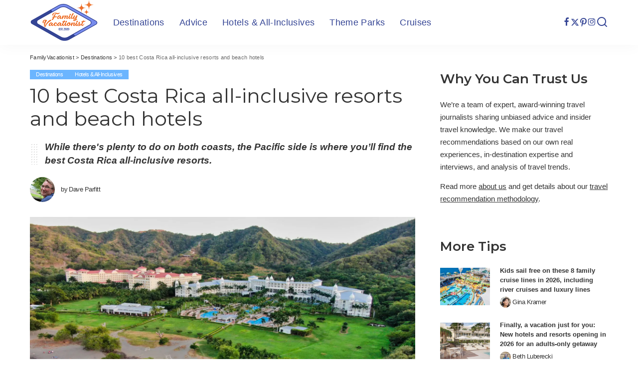

--- FILE ---
content_type: text/html; charset=UTF-8
request_url: https://familyvacationist.com/costa-rica-all-inclusive-resorts-families/
body_size: 42835
content:
<!DOCTYPE html>
<html lang="en-US">
<head><meta charset="UTF-8"><script>if(navigator.userAgent.match(/MSIE|Internet Explorer/i)||navigator.userAgent.match(/Trident\/7\..*?rv:11/i)){var href=document.location.href;if(!href.match(/[?&]nowprocket/)){if(href.indexOf("?")==-1){if(href.indexOf("#")==-1){document.location.href=href+"?nowprocket=1"}else{document.location.href=href.replace("#","?nowprocket=1#")}}else{if(href.indexOf("#")==-1){document.location.href=href+"&nowprocket=1"}else{document.location.href=href.replace("#","&nowprocket=1#")}}}}</script><script>(()=>{class RocketLazyLoadScripts{constructor(){this.v="2.0.3",this.userEvents=["keydown","keyup","mousedown","mouseup","mousemove","mouseover","mouseenter","mouseout","mouseleave","touchmove","touchstart","touchend","touchcancel","wheel","click","dblclick","input","visibilitychange"],this.attributeEvents=["onblur","onclick","oncontextmenu","ondblclick","onfocus","onmousedown","onmouseenter","onmouseleave","onmousemove","onmouseout","onmouseover","onmouseup","onmousewheel","onscroll","onsubmit"]}async t(){this.i(),this.o(),/iP(ad|hone)/.test(navigator.userAgent)&&this.h(),this.u(),this.l(this),this.m(),this.k(this),this.p(this),this._(),await Promise.all([this.R(),this.L()]),this.lastBreath=Date.now(),this.S(this),this.P(),this.D(),this.O(),this.M(),await this.C(this.delayedScripts.normal),await this.C(this.delayedScripts.defer),await this.C(this.delayedScripts.async),this.F("domReady"),await this.T(),await this.j(),await this.I(),this.F("windowLoad"),await this.A(),window.dispatchEvent(new Event("rocket-allScriptsLoaded")),this.everythingLoaded=!0,this.lastTouchEnd&&await new Promise((t=>setTimeout(t,500-Date.now()+this.lastTouchEnd))),this.H(),this.F("all"),this.U(),this.W()}i(){this.CSPIssue=sessionStorage.getItem("rocketCSPIssue"),document.addEventListener("securitypolicyviolation",(t=>{this.CSPIssue||"script-src-elem"!==t.violatedDirective||"data"!==t.blockedURI||(this.CSPIssue=!0,sessionStorage.setItem("rocketCSPIssue",!0))}),{isRocket:!0})}o(){window.addEventListener("pageshow",(t=>{this.persisted=t.persisted,this.realWindowLoadedFired=!0}),{isRocket:!0}),window.addEventListener("pagehide",(()=>{this.onFirstUserAction=null}),{isRocket:!0})}h(){let t;function e(e){t=e}window.addEventListener("touchstart",e,{isRocket:!0}),window.addEventListener("touchend",(function i(o){Math.abs(o.changedTouches[0].pageX-t.changedTouches[0].pageX)<10&&Math.abs(o.changedTouches[0].pageY-t.changedTouches[0].pageY)<10&&o.timeStamp-t.timeStamp<200&&(o.target.dispatchEvent(new PointerEvent("click",{target:o.target,bubbles:!0,cancelable:!0,detail:1})),event.preventDefault(),window.removeEventListener("touchstart",e,{isRocket:!0}),window.removeEventListener("touchend",i,{isRocket:!0}))}),{isRocket:!0})}q(t){this.userActionTriggered||("mousemove"!==t.type||this.firstMousemoveIgnored?"keyup"===t.type||"mouseover"===t.type||"mouseout"===t.type||(this.userActionTriggered=!0,this.onFirstUserAction&&this.onFirstUserAction()):this.firstMousemoveIgnored=!0),"click"===t.type&&t.preventDefault(),this.savedUserEvents.length>0&&(t.stopPropagation(),t.stopImmediatePropagation()),"touchstart"===this.lastEvent&&"touchend"===t.type&&(this.lastTouchEnd=Date.now()),"click"===t.type&&(this.lastTouchEnd=0),this.lastEvent=t.type,this.savedUserEvents.push(t)}u(){this.savedUserEvents=[],this.userEventHandler=this.q.bind(this),this.userEvents.forEach((t=>window.addEventListener(t,this.userEventHandler,{passive:!1,isRocket:!0})))}U(){this.userEvents.forEach((t=>window.removeEventListener(t,this.userEventHandler,{passive:!1,isRocket:!0}))),this.savedUserEvents.forEach((t=>{t.target.dispatchEvent(new window[t.constructor.name](t.type,t))}))}m(){this.eventsMutationObserver=new MutationObserver((t=>{const e="return false";for(const i of t){if("attributes"===i.type){const t=i.target.getAttribute(i.attributeName);t&&t!==e&&(i.target.setAttribute("data-rocket-"+i.attributeName,t),i.target["rocket"+i.attributeName]=new Function("event",t),i.target.setAttribute(i.attributeName,e))}"childList"===i.type&&i.addedNodes.forEach((t=>{if(t.nodeType===Node.ELEMENT_NODE)for(const i of t.attributes)this.attributeEvents.includes(i.name)&&i.value&&""!==i.value&&(t.setAttribute("data-rocket-"+i.name,i.value),t["rocket"+i.name]=new Function("event",i.value),t.setAttribute(i.name,e))}))}})),this.eventsMutationObserver.observe(document,{subtree:!0,childList:!0,attributeFilter:this.attributeEvents})}H(){this.eventsMutationObserver.disconnect(),this.attributeEvents.forEach((t=>{document.querySelectorAll("[data-rocket-"+t+"]").forEach((e=>{e.setAttribute(t,e.getAttribute("data-rocket-"+t)),e.removeAttribute("data-rocket-"+t)}))}))}k(t){Object.defineProperty(HTMLElement.prototype,"onclick",{get(){return this.rocketonclick||null},set(e){this.rocketonclick=e,this.setAttribute(t.everythingLoaded?"onclick":"data-rocket-onclick","this.rocketonclick(event)")}})}S(t){function e(e,i){let o=e[i];e[i]=null,Object.defineProperty(e,i,{get:()=>o,set(s){t.everythingLoaded?o=s:e["rocket"+i]=o=s}})}e(document,"onreadystatechange"),e(window,"onload"),e(window,"onpageshow");try{Object.defineProperty(document,"readyState",{get:()=>t.rocketReadyState,set(e){t.rocketReadyState=e},configurable:!0}),document.readyState="loading"}catch(t){console.log("WPRocket DJE readyState conflict, bypassing")}}l(t){this.originalAddEventListener=EventTarget.prototype.addEventListener,this.originalRemoveEventListener=EventTarget.prototype.removeEventListener,this.savedEventListeners=[],EventTarget.prototype.addEventListener=function(e,i,o){o&&o.isRocket||!t.B(e,this)&&!t.userEvents.includes(e)||t.B(e,this)&&!t.userActionTriggered||e.startsWith("rocket-")||t.everythingLoaded?t.originalAddEventListener.call(this,e,i,o):t.savedEventListeners.push({target:this,remove:!1,type:e,func:i,options:o})},EventTarget.prototype.removeEventListener=function(e,i,o){o&&o.isRocket||!t.B(e,this)&&!t.userEvents.includes(e)||t.B(e,this)&&!t.userActionTriggered||e.startsWith("rocket-")||t.everythingLoaded?t.originalRemoveEventListener.call(this,e,i,o):t.savedEventListeners.push({target:this,remove:!0,type:e,func:i,options:o})}}F(t){"all"===t&&(EventTarget.prototype.addEventListener=this.originalAddEventListener,EventTarget.prototype.removeEventListener=this.originalRemoveEventListener),this.savedEventListeners=this.savedEventListeners.filter((e=>{let i=e.type,o=e.target||window;return"domReady"===t&&"DOMContentLoaded"!==i&&"readystatechange"!==i||("windowLoad"===t&&"load"!==i&&"readystatechange"!==i&&"pageshow"!==i||(this.B(i,o)&&(i="rocket-"+i),e.remove?o.removeEventListener(i,e.func,e.options):o.addEventListener(i,e.func,e.options),!1))}))}p(t){let e;function i(e){return t.everythingLoaded?e:e.split(" ").map((t=>"load"===t||t.startsWith("load.")?"rocket-jquery-load":t)).join(" ")}function o(o){function s(e){const s=o.fn[e];o.fn[e]=o.fn.init.prototype[e]=function(){return this[0]===window&&t.userActionTriggered&&("string"==typeof arguments[0]||arguments[0]instanceof String?arguments[0]=i(arguments[0]):"object"==typeof arguments[0]&&Object.keys(arguments[0]).forEach((t=>{const e=arguments[0][t];delete arguments[0][t],arguments[0][i(t)]=e}))),s.apply(this,arguments),this}}if(o&&o.fn&&!t.allJQueries.includes(o)){const e={DOMContentLoaded:[],"rocket-DOMContentLoaded":[]};for(const t in e)document.addEventListener(t,(()=>{e[t].forEach((t=>t()))}),{isRocket:!0});o.fn.ready=o.fn.init.prototype.ready=function(i){function s(){parseInt(o.fn.jquery)>2?setTimeout((()=>i.bind(document)(o))):i.bind(document)(o)}return t.realDomReadyFired?!t.userActionTriggered||t.fauxDomReadyFired?s():e["rocket-DOMContentLoaded"].push(s):e.DOMContentLoaded.push(s),o([])},s("on"),s("one"),s("off"),t.allJQueries.push(o)}e=o}t.allJQueries=[],o(window.jQuery),Object.defineProperty(window,"jQuery",{get:()=>e,set(t){o(t)}})}P(){const t=new Map;document.write=document.writeln=function(e){const i=document.currentScript,o=document.createRange(),s=i.parentElement;let n=t.get(i);void 0===n&&(n=i.nextSibling,t.set(i,n));const c=document.createDocumentFragment();o.setStart(c,0),c.appendChild(o.createContextualFragment(e)),s.insertBefore(c,n)}}async R(){return new Promise((t=>{this.userActionTriggered?t():this.onFirstUserAction=t}))}async L(){return new Promise((t=>{document.addEventListener("DOMContentLoaded",(()=>{this.realDomReadyFired=!0,t()}),{isRocket:!0})}))}async I(){return this.realWindowLoadedFired?Promise.resolve():new Promise((t=>{window.addEventListener("load",t,{isRocket:!0})}))}M(){this.pendingScripts=[];this.scriptsMutationObserver=new MutationObserver((t=>{for(const e of t)e.addedNodes.forEach((t=>{"SCRIPT"!==t.tagName||t.noModule||t.isWPRocket||this.pendingScripts.push({script:t,promise:new Promise((e=>{const i=()=>{const i=this.pendingScripts.findIndex((e=>e.script===t));i>=0&&this.pendingScripts.splice(i,1),e()};t.addEventListener("load",i,{isRocket:!0}),t.addEventListener("error",i,{isRocket:!0}),setTimeout(i,1e3)}))})}))})),this.scriptsMutationObserver.observe(document,{childList:!0,subtree:!0})}async j(){await this.J(),this.pendingScripts.length?(await this.pendingScripts[0].promise,await this.j()):this.scriptsMutationObserver.disconnect()}D(){this.delayedScripts={normal:[],async:[],defer:[]},document.querySelectorAll("script[type$=rocketlazyloadscript]").forEach((t=>{t.hasAttribute("data-rocket-src")?t.hasAttribute("async")&&!1!==t.async?this.delayedScripts.async.push(t):t.hasAttribute("defer")&&!1!==t.defer||"module"===t.getAttribute("data-rocket-type")?this.delayedScripts.defer.push(t):this.delayedScripts.normal.push(t):this.delayedScripts.normal.push(t)}))}async _(){await this.L();let t=[];document.querySelectorAll("script[type$=rocketlazyloadscript][data-rocket-src]").forEach((e=>{let i=e.getAttribute("data-rocket-src");if(i&&!i.startsWith("data:")){i.startsWith("//")&&(i=location.protocol+i);try{const o=new URL(i).origin;o!==location.origin&&t.push({src:o,crossOrigin:e.crossOrigin||"module"===e.getAttribute("data-rocket-type")})}catch(t){}}})),t=[...new Map(t.map((t=>[JSON.stringify(t),t]))).values()],this.N(t,"preconnect")}async $(t){if(await this.G(),!0!==t.noModule||!("noModule"in HTMLScriptElement.prototype))return new Promise((e=>{let i;function o(){(i||t).setAttribute("data-rocket-status","executed"),e()}try{if(navigator.userAgent.includes("Firefox/")||""===navigator.vendor||this.CSPIssue)i=document.createElement("script"),[...t.attributes].forEach((t=>{let e=t.nodeName;"type"!==e&&("data-rocket-type"===e&&(e="type"),"data-rocket-src"===e&&(e="src"),i.setAttribute(e,t.nodeValue))})),t.text&&(i.text=t.text),t.nonce&&(i.nonce=t.nonce),i.hasAttribute("src")?(i.addEventListener("load",o,{isRocket:!0}),i.addEventListener("error",(()=>{i.setAttribute("data-rocket-status","failed-network"),e()}),{isRocket:!0}),setTimeout((()=>{i.isConnected||e()}),1)):(i.text=t.text,o()),i.isWPRocket=!0,t.parentNode.replaceChild(i,t);else{const i=t.getAttribute("data-rocket-type"),s=t.getAttribute("data-rocket-src");i?(t.type=i,t.removeAttribute("data-rocket-type")):t.removeAttribute("type"),t.addEventListener("load",o,{isRocket:!0}),t.addEventListener("error",(i=>{this.CSPIssue&&i.target.src.startsWith("data:")?(console.log("WPRocket: CSP fallback activated"),t.removeAttribute("src"),this.$(t).then(e)):(t.setAttribute("data-rocket-status","failed-network"),e())}),{isRocket:!0}),s?(t.fetchPriority="high",t.removeAttribute("data-rocket-src"),t.src=s):t.src="data:text/javascript;base64,"+window.btoa(unescape(encodeURIComponent(t.text)))}}catch(i){t.setAttribute("data-rocket-status","failed-transform"),e()}}));t.setAttribute("data-rocket-status","skipped")}async C(t){const e=t.shift();return e?(e.isConnected&&await this.$(e),this.C(t)):Promise.resolve()}O(){this.N([...this.delayedScripts.normal,...this.delayedScripts.defer,...this.delayedScripts.async],"preload")}N(t,e){this.trash=this.trash||[];let i=!0;var o=document.createDocumentFragment();t.forEach((t=>{const s=t.getAttribute&&t.getAttribute("data-rocket-src")||t.src;if(s&&!s.startsWith("data:")){const n=document.createElement("link");n.href=s,n.rel=e,"preconnect"!==e&&(n.as="script",n.fetchPriority=i?"high":"low"),t.getAttribute&&"module"===t.getAttribute("data-rocket-type")&&(n.crossOrigin=!0),t.crossOrigin&&(n.crossOrigin=t.crossOrigin),t.integrity&&(n.integrity=t.integrity),t.nonce&&(n.nonce=t.nonce),o.appendChild(n),this.trash.push(n),i=!1}})),document.head.appendChild(o)}W(){this.trash.forEach((t=>t.remove()))}async T(){try{document.readyState="interactive"}catch(t){}this.fauxDomReadyFired=!0;try{await this.G(),document.dispatchEvent(new Event("rocket-readystatechange")),await this.G(),document.rocketonreadystatechange&&document.rocketonreadystatechange(),await this.G(),document.dispatchEvent(new Event("rocket-DOMContentLoaded")),await this.G(),window.dispatchEvent(new Event("rocket-DOMContentLoaded"))}catch(t){console.error(t)}}async A(){try{document.readyState="complete"}catch(t){}try{await this.G(),document.dispatchEvent(new Event("rocket-readystatechange")),await this.G(),document.rocketonreadystatechange&&document.rocketonreadystatechange(),await this.G(),window.dispatchEvent(new Event("rocket-load")),await this.G(),window.rocketonload&&window.rocketonload(),await this.G(),this.allJQueries.forEach((t=>t(window).trigger("rocket-jquery-load"))),await this.G();const t=new Event("rocket-pageshow");t.persisted=this.persisted,window.dispatchEvent(t),await this.G(),window.rocketonpageshow&&window.rocketonpageshow({persisted:this.persisted})}catch(t){console.error(t)}}async G(){Date.now()-this.lastBreath>45&&(await this.J(),this.lastBreath=Date.now())}async J(){return document.hidden?new Promise((t=>setTimeout(t))):new Promise((t=>requestAnimationFrame(t)))}B(t,e){return e===document&&"readystatechange"===t||(e===document&&"DOMContentLoaded"===t||(e===window&&"DOMContentLoaded"===t||(e===window&&"load"===t||e===window&&"pageshow"===t)))}static run(){(new RocketLazyLoadScripts).t()}}RocketLazyLoadScripts.run()})();</script>
    
    <meta http-equiv="X-UA-Compatible" content="IE=edge">
    <meta name="viewport" content="width=device-width, initial-scale=1">
    <link rel="profile" href="https://gmpg.org/xfn/11">
	<script>var et_site_url='https://familyvacationist.com';var et_post_id='3348';function et_core_page_resource_fallback(a,b){"undefined"===typeof b&&(b=a.sheet.cssRules&&0===a.sheet.cssRules.length);b&&(a.onerror=null,a.onload=null,a.href?a.href=et_site_url+"/?et_core_page_resource="+a.id+et_post_id:a.src&&(a.src=et_site_url+"/?et_core_page_resource="+a.id+et_post_id))}
</script><meta name='robots' content='index, follow, max-image-preview:large, max-snippet:-1, max-video-preview:-1' />
	<style>img:is([sizes="auto" i], [sizes^="auto," i]) { contain-intrinsic-size: 3000px 1500px }</style>
	
	<!-- This site is optimized with the Yoast SEO plugin v26.2 - https://yoast.com/wordpress/plugins/seo/ -->
	<title>10 best Costa Rica all-inclusive resorts and beach hotels (2024) - FamilyVacationist</title><link rel="preload" data-rocket-preload as="image" href="https://familyvacationist.com/wp-content/smush-webp/2022/12/Riu-Guanacaste-and-Riu-Palace-Costa-Rica-Photo-Shutterstock.jpg.webp" fetchpriority="high"><link rel="preload" data-rocket-preload as="style" href="https://fonts.googleapis.com/css?family=Montserrat%3A400%2C600%2C500%2C700%7CPoppins%3A400%2C400i%2C700%2C700i%7CQuicksand%3A400%2C500%2C600%2C700%7COpen%20Sans%3A400%2C700&#038;display=swap" /><link rel="stylesheet" href="https://fonts.googleapis.com/css?family=Montserrat%3A400%2C600%2C500%2C700%7CPoppins%3A400%2C400i%2C700%2C700i%7CQuicksand%3A400%2C500%2C600%2C700%7COpen%20Sans%3A400%2C700&#038;display=swap" media="print" onload="this.media='all'" /><noscript><link rel="stylesheet" href="https://fonts.googleapis.com/css?family=Montserrat%3A400%2C600%2C500%2C700%7CPoppins%3A400%2C400i%2C700%2C700i%7CQuicksand%3A400%2C500%2C600%2C700%7COpen%20Sans%3A400%2C700&#038;display=swap" /></noscript>
	<meta name="description" content="While there&#039;s plenty to do on both coasts, the Pacific side is where you’ll find the best Costa Rica all-inclusive resorts." />
	<link rel="preconnect" href="https://fonts.gstatic.com" crossorigin><noscript></noscript><link rel="canonical" href="https://familyvacationist.com/costa-rica-all-inclusive-resorts-families/" />
	<meta property="og:locale" content="en_US" />
	<meta property="og:type" content="article" />
	<meta property="og:title" content="10 best Costa Rica all-inclusive resorts and beach hotels (2024) - FamilyVacationist" />
	<meta property="og:description" content="While there&#039;s plenty to do on both coasts, the Pacific side is where you’ll find the best Costa Rica all-inclusive resorts." />
	<meta property="og:url" content="https://familyvacationist.com/costa-rica-all-inclusive-resorts-families/" />
	<meta property="og:site_name" content="FamilyVacationist" />
	<meta property="article:author" content="https://www.facebook.com/dave.parfitt.75" />
	<meta property="article:published_time" content="2023-12-02T17:41:00+00:00" />
	<meta property="article:modified_time" content="2024-01-29T20:20:12+00:00" />
	<meta property="og:image" content="https://familyvacationist.com/wp-content/uploads/2022/12/Riu-Guanacaste-and-Riu-Palace-Costa-Rica-Photo-Shutterstock.jpg" />
	<meta property="og:image:width" content="1600" />
	<meta property="og:image:height" content="900" />
	<meta property="og:image:type" content="image/jpeg" />
	<meta name="author" content="Dave Parfitt" />
	<meta name="twitter:card" content="summary_large_image" />
	<meta name="twitter:creator" content="@AdventuresByDad" />
	<meta name="twitter:site" content="@FamVacationist" />
	<meta name="twitter:label1" content="Written by" />
	<meta name="twitter:data1" content="Dave Parfitt" />
	<meta name="twitter:label2" content="Est. reading time" />
	<meta name="twitter:data2" content="13 minutes" />
	<script type="application/ld+json" class="yoast-schema-graph">{"@context":"https://schema.org","@graph":[{"@type":"Article","@id":"https://familyvacationist.com/costa-rica-all-inclusive-resorts-families/#article","isPartOf":{"@id":"https://familyvacationist.com/costa-rica-all-inclusive-resorts-families/"},"author":{"name":"Dave Parfitt","@id":"https://familyvacationist.com/#/schema/person/10f0b0b6326db3e6d64f7f0cb46e6b49"},"headline":"10 best Costa Rica all-inclusive resorts and beach hotels","datePublished":"2023-12-02T17:41:00+00:00","dateModified":"2024-01-29T20:20:12+00:00","mainEntityOfPage":{"@id":"https://familyvacationist.com/costa-rica-all-inclusive-resorts-families/"},"wordCount":2462,"publisher":{"@id":"https://familyvacationist.com/#organization"},"image":{"@id":"https://familyvacationist.com/costa-rica-all-inclusive-resorts-families/#primaryimage"},"thumbnailUrl":"https://familyvacationist.com/wp-content/uploads/2022/12/Riu-Guanacaste-and-Riu-Palace-Costa-Rica-Photo-Shutterstock.jpg","keywords":["All-Inclusive","Barcelo Tambor","Beach","Best Western Jaco Beach Resort All Inclusive Resort","Caribbean","Costa Rica","Culebra","Dreams Las Mareas Costa Rica","Fiesta Resort All Inclusive","Four Seasons Resort Costa Rica at Peninsula Papagayo","Horseback Riding","Hotel Riu Guanacaste","Hotel Riu Palace Costa Rica","Margaritaville Beach Resort Playa Flamingo","Occidental Tamarindo","Planet Hollywood Beach Resort Costa Rica","Playa Conchal","Playa El Jobo","Playa Flamingo","Playa Langosta","Playa Matapalo","Puntarenas","Sardinal","Tamarindo","Tambor","The Westin Reserva Conchal","Water Sports"],"articleSection":["Destinations","Hotels &amp; All-Inclusives"],"inLanguage":"en-US"},{"@type":"WebPage","@id":"https://familyvacationist.com/costa-rica-all-inclusive-resorts-families/","url":"https://familyvacationist.com/costa-rica-all-inclusive-resorts-families/","name":"10 best Costa Rica all-inclusive resorts and beach hotels (2024) - FamilyVacationist","isPartOf":{"@id":"https://familyvacationist.com/#website"},"primaryImageOfPage":{"@id":"https://familyvacationist.com/costa-rica-all-inclusive-resorts-families/#primaryimage"},"image":{"@id":"https://familyvacationist.com/costa-rica-all-inclusive-resorts-families/#primaryimage"},"thumbnailUrl":"https://familyvacationist.com/wp-content/uploads/2022/12/Riu-Guanacaste-and-Riu-Palace-Costa-Rica-Photo-Shutterstock.jpg","datePublished":"2023-12-02T17:41:00+00:00","dateModified":"2024-01-29T20:20:12+00:00","description":"While there's plenty to do on both coasts, the Pacific side is where you’ll find the best Costa Rica all-inclusive resorts.","breadcrumb":{"@id":"https://familyvacationist.com/costa-rica-all-inclusive-resorts-families/#breadcrumb"},"inLanguage":"en-US","potentialAction":[{"@type":"ReadAction","target":["https://familyvacationist.com/costa-rica-all-inclusive-resorts-families/"]}]},{"@type":"ImageObject","inLanguage":"en-US","@id":"https://familyvacationist.com/costa-rica-all-inclusive-resorts-families/#primaryimage","url":"https://familyvacationist.com/wp-content/uploads/2022/12/Riu-Guanacaste-and-Riu-Palace-Costa-Rica-Photo-Shutterstock.jpg","contentUrl":"https://familyvacationist.com/wp-content/uploads/2022/12/Riu-Guanacaste-and-Riu-Palace-Costa-Rica-Photo-Shutterstock.jpg","width":1600,"height":900,"caption":"Riu Guanacaste and Riu Palace Costa Rica (Photo: Shutterstock)"},{"@type":"BreadcrumbList","@id":"https://familyvacationist.com/costa-rica-all-inclusive-resorts-families/#breadcrumb","itemListElement":[{"@type":"ListItem","position":1,"name":"Home","item":"https://familyvacationist.com/"},{"@type":"ListItem","position":2,"name":"10 best Costa Rica all-inclusive resorts and beach hotels"}]},{"@type":"WebSite","@id":"https://familyvacationist.com/#website","url":"https://familyvacationist.com/","name":"FamilyVacationist","description":"We&#039;re traveling together","publisher":{"@id":"https://familyvacationist.com/#organization"},"potentialAction":[{"@type":"SearchAction","target":{"@type":"EntryPoint","urlTemplate":"https://familyvacationist.com/?s={search_term_string}"},"query-input":{"@type":"PropertyValueSpecification","valueRequired":true,"valueName":"search_term_string"}}],"inLanguage":"en-US"},{"@type":"Organization","@id":"https://familyvacationist.com/#organization","name":"FamilyVacationist","url":"https://familyvacationist.com/","logo":{"@type":"ImageObject","inLanguage":"en-US","@id":"https://familyvacationist.com/#/schema/logo/image/","url":"https://familyvacationist.com/wp-content/uploads/2020/06/familyvacationist_logo-180h2x.png","contentUrl":"https://familyvacationist.com/wp-content/uploads/2020/06/familyvacationist_logo-180h2x.png","width":273,"height":180,"caption":"FamilyVacationist"},"image":{"@id":"https://familyvacationist.com/#/schema/logo/image/"},"sameAs":["https://x.com/FamVacationist","https://www.instagram.com/familyvacationist/","https://www.pinterest.com/FamVacationist/"]},{"@type":"Person","@id":"https://familyvacationist.com/#/schema/person/10f0b0b6326db3e6d64f7f0cb46e6b49","name":"Dave Parfitt","image":{"@type":"ImageObject","inLanguage":"en-US","@id":"https://familyvacationist.com/#/schema/person/image/","url":"https://familyvacationist.com/wp-content/uploads/2020/07/dbp-head-shot-1-150x150.png","contentUrl":"https://familyvacationist.com/wp-content/uploads/2020/07/dbp-head-shot-1-150x150.png","caption":"Dave Parfitt"},"description":"Dave Parfitt is a freelance travel writer interested in illuminating transformative family travel, multi-generational travel, inclusive and accessible travel, under-the-radar destinations, and immersive, authentic experiences. Dave's work has appeared in Lonely Planet, AAA, Fox News Travel, US News &amp; World Report, FamilyVacationist, TravelAge West, USA Today, and Family Circle, to name a few. An academic with a PhD in neuroscience, Dave also works as an educational developer at a four-year college in Western New York when not in a theme park, national park, or on a cruise or road trip with his family.","sameAs":["https://muckrack.com/adventuresbydad","https://www.facebook.com/dave.parfitt.75","https://www.instagram.com/adaveparfitt/","https://www.linkedin.com/in/david-parfitt-6b54b3b/","https://x.com/AdventuresByDad","https://www.youtube.com/user/AdventuresbyDaddy"],"url":"https://familyvacationist.com/author/daveparfitt/"}]}</script>
	<!-- / Yoast SEO plugin. -->


<link rel='dns-prefetch' href='//scripts.mediavine.com' />
<link rel='dns-prefetch' href='//www.googletagmanager.com' />
<link href='https://fonts.gstatic.com' crossorigin rel='preconnect' />
<link rel="alternate" type="application/rss+xml" title="FamilyVacationist &raquo; Feed" href="https://familyvacationist.com/feed/" />
<link rel="alternate" type="application/rss+xml" title="FamilyVacationist &raquo; Comments Feed" href="https://familyvacationist.com/comments/feed/" />
<script type="application/ld+json">{"@context":"https://schema.org","@type":"Organization","legalName":"FamilyVacationist","url":"https://familyvacationist.com/","logo":"https://familyvacationist.com/wp-content/uploads/2020/06/familyvacationist_logo-180h2x.png","sameAs":["https://www.facebook.com/familyvacationist/","https://twitter.com/famvacationist","https://www.instagram.com/familyvacationist/","https://www.pinterest.com/FamVacationist/"]}</script>
<link rel='stylesheet' id='sbi_styles-css' href='https://familyvacationist.com/wp-content/plugins/instagram-feed/css/sbi-styles.min.css?ver=6.9.1' media='all' />
<style id='wp-emoji-styles-inline-css'>

	img.wp-smiley, img.emoji {
		display: inline !important;
		border: none !important;
		box-shadow: none !important;
		height: 1em !important;
		width: 1em !important;
		margin: 0 0.07em !important;
		vertical-align: -0.1em !important;
		background: none !important;
		padding: 0 !important;
	}
</style>
<link rel='stylesheet' id='wp-block-library-css' href='https://familyvacationist.com/wp-includes/css/dist/block-library/style.min.css?ver=6.8.3' media='all' />
<style id='classic-theme-styles-inline-css'>
/*! This file is auto-generated */
.wp-block-button__link{color:#fff;background-color:#32373c;border-radius:9999px;box-shadow:none;text-decoration:none;padding:calc(.667em + 2px) calc(1.333em + 2px);font-size:1.125em}.wp-block-file__button{background:#32373c;color:#fff;text-decoration:none}
</style>
<link rel='stylesheet' id='editorskit-frontend-css' href='https://familyvacationist.com/wp-content/plugins/block-options/build/style.build.css?ver=new' media='all' />
<style id='global-styles-inline-css'>
:root{--wp--preset--aspect-ratio--square: 1;--wp--preset--aspect-ratio--4-3: 4/3;--wp--preset--aspect-ratio--3-4: 3/4;--wp--preset--aspect-ratio--3-2: 3/2;--wp--preset--aspect-ratio--2-3: 2/3;--wp--preset--aspect-ratio--16-9: 16/9;--wp--preset--aspect-ratio--9-16: 9/16;--wp--preset--color--black: #000000;--wp--preset--color--cyan-bluish-gray: #abb8c3;--wp--preset--color--white: #ffffff;--wp--preset--color--pale-pink: #f78da7;--wp--preset--color--vivid-red: #cf2e2e;--wp--preset--color--luminous-vivid-orange: #ff6900;--wp--preset--color--luminous-vivid-amber: #fcb900;--wp--preset--color--light-green-cyan: #7bdcb5;--wp--preset--color--vivid-green-cyan: #00d084;--wp--preset--color--pale-cyan-blue: #8ed1fc;--wp--preset--color--vivid-cyan-blue: #0693e3;--wp--preset--color--vivid-purple: #9b51e0;--wp--preset--gradient--vivid-cyan-blue-to-vivid-purple: linear-gradient(135deg,rgba(6,147,227,1) 0%,rgb(155,81,224) 100%);--wp--preset--gradient--light-green-cyan-to-vivid-green-cyan: linear-gradient(135deg,rgb(122,220,180) 0%,rgb(0,208,130) 100%);--wp--preset--gradient--luminous-vivid-amber-to-luminous-vivid-orange: linear-gradient(135deg,rgba(252,185,0,1) 0%,rgba(255,105,0,1) 100%);--wp--preset--gradient--luminous-vivid-orange-to-vivid-red: linear-gradient(135deg,rgba(255,105,0,1) 0%,rgb(207,46,46) 100%);--wp--preset--gradient--very-light-gray-to-cyan-bluish-gray: linear-gradient(135deg,rgb(238,238,238) 0%,rgb(169,184,195) 100%);--wp--preset--gradient--cool-to-warm-spectrum: linear-gradient(135deg,rgb(74,234,220) 0%,rgb(151,120,209) 20%,rgb(207,42,186) 40%,rgb(238,44,130) 60%,rgb(251,105,98) 80%,rgb(254,248,76) 100%);--wp--preset--gradient--blush-light-purple: linear-gradient(135deg,rgb(255,206,236) 0%,rgb(152,150,240) 100%);--wp--preset--gradient--blush-bordeaux: linear-gradient(135deg,rgb(254,205,165) 0%,rgb(254,45,45) 50%,rgb(107,0,62) 100%);--wp--preset--gradient--luminous-dusk: linear-gradient(135deg,rgb(255,203,112) 0%,rgb(199,81,192) 50%,rgb(65,88,208) 100%);--wp--preset--gradient--pale-ocean: linear-gradient(135deg,rgb(255,245,203) 0%,rgb(182,227,212) 50%,rgb(51,167,181) 100%);--wp--preset--gradient--electric-grass: linear-gradient(135deg,rgb(202,248,128) 0%,rgb(113,206,126) 100%);--wp--preset--gradient--midnight: linear-gradient(135deg,rgb(2,3,129) 0%,rgb(40,116,252) 100%);--wp--preset--font-size--small: 13px;--wp--preset--font-size--medium: 20px;--wp--preset--font-size--large: 36px;--wp--preset--font-size--x-large: 42px;--wp--preset--spacing--20: 0.44rem;--wp--preset--spacing--30: 0.67rem;--wp--preset--spacing--40: 1rem;--wp--preset--spacing--50: 1.5rem;--wp--preset--spacing--60: 2.25rem;--wp--preset--spacing--70: 3.38rem;--wp--preset--spacing--80: 5.06rem;--wp--preset--shadow--natural: 6px 6px 9px rgba(0, 0, 0, 0.2);--wp--preset--shadow--deep: 12px 12px 50px rgba(0, 0, 0, 0.4);--wp--preset--shadow--sharp: 6px 6px 0px rgba(0, 0, 0, 0.2);--wp--preset--shadow--outlined: 6px 6px 0px -3px rgba(255, 255, 255, 1), 6px 6px rgba(0, 0, 0, 1);--wp--preset--shadow--crisp: 6px 6px 0px rgba(0, 0, 0, 1);}:where(.is-layout-flex){gap: 0.5em;}:where(.is-layout-grid){gap: 0.5em;}body .is-layout-flex{display: flex;}.is-layout-flex{flex-wrap: wrap;align-items: center;}.is-layout-flex > :is(*, div){margin: 0;}body .is-layout-grid{display: grid;}.is-layout-grid > :is(*, div){margin: 0;}:where(.wp-block-columns.is-layout-flex){gap: 2em;}:where(.wp-block-columns.is-layout-grid){gap: 2em;}:where(.wp-block-post-template.is-layout-flex){gap: 1.25em;}:where(.wp-block-post-template.is-layout-grid){gap: 1.25em;}.has-black-color{color: var(--wp--preset--color--black) !important;}.has-cyan-bluish-gray-color{color: var(--wp--preset--color--cyan-bluish-gray) !important;}.has-white-color{color: var(--wp--preset--color--white) !important;}.has-pale-pink-color{color: var(--wp--preset--color--pale-pink) !important;}.has-vivid-red-color{color: var(--wp--preset--color--vivid-red) !important;}.has-luminous-vivid-orange-color{color: var(--wp--preset--color--luminous-vivid-orange) !important;}.has-luminous-vivid-amber-color{color: var(--wp--preset--color--luminous-vivid-amber) !important;}.has-light-green-cyan-color{color: var(--wp--preset--color--light-green-cyan) !important;}.has-vivid-green-cyan-color{color: var(--wp--preset--color--vivid-green-cyan) !important;}.has-pale-cyan-blue-color{color: var(--wp--preset--color--pale-cyan-blue) !important;}.has-vivid-cyan-blue-color{color: var(--wp--preset--color--vivid-cyan-blue) !important;}.has-vivid-purple-color{color: var(--wp--preset--color--vivid-purple) !important;}.has-black-background-color{background-color: var(--wp--preset--color--black) !important;}.has-cyan-bluish-gray-background-color{background-color: var(--wp--preset--color--cyan-bluish-gray) !important;}.has-white-background-color{background-color: var(--wp--preset--color--white) !important;}.has-pale-pink-background-color{background-color: var(--wp--preset--color--pale-pink) !important;}.has-vivid-red-background-color{background-color: var(--wp--preset--color--vivid-red) !important;}.has-luminous-vivid-orange-background-color{background-color: var(--wp--preset--color--luminous-vivid-orange) !important;}.has-luminous-vivid-amber-background-color{background-color: var(--wp--preset--color--luminous-vivid-amber) !important;}.has-light-green-cyan-background-color{background-color: var(--wp--preset--color--light-green-cyan) !important;}.has-vivid-green-cyan-background-color{background-color: var(--wp--preset--color--vivid-green-cyan) !important;}.has-pale-cyan-blue-background-color{background-color: var(--wp--preset--color--pale-cyan-blue) !important;}.has-vivid-cyan-blue-background-color{background-color: var(--wp--preset--color--vivid-cyan-blue) !important;}.has-vivid-purple-background-color{background-color: var(--wp--preset--color--vivid-purple) !important;}.has-black-border-color{border-color: var(--wp--preset--color--black) !important;}.has-cyan-bluish-gray-border-color{border-color: var(--wp--preset--color--cyan-bluish-gray) !important;}.has-white-border-color{border-color: var(--wp--preset--color--white) !important;}.has-pale-pink-border-color{border-color: var(--wp--preset--color--pale-pink) !important;}.has-vivid-red-border-color{border-color: var(--wp--preset--color--vivid-red) !important;}.has-luminous-vivid-orange-border-color{border-color: var(--wp--preset--color--luminous-vivid-orange) !important;}.has-luminous-vivid-amber-border-color{border-color: var(--wp--preset--color--luminous-vivid-amber) !important;}.has-light-green-cyan-border-color{border-color: var(--wp--preset--color--light-green-cyan) !important;}.has-vivid-green-cyan-border-color{border-color: var(--wp--preset--color--vivid-green-cyan) !important;}.has-pale-cyan-blue-border-color{border-color: var(--wp--preset--color--pale-cyan-blue) !important;}.has-vivid-cyan-blue-border-color{border-color: var(--wp--preset--color--vivid-cyan-blue) !important;}.has-vivid-purple-border-color{border-color: var(--wp--preset--color--vivid-purple) !important;}.has-vivid-cyan-blue-to-vivid-purple-gradient-background{background: var(--wp--preset--gradient--vivid-cyan-blue-to-vivid-purple) !important;}.has-light-green-cyan-to-vivid-green-cyan-gradient-background{background: var(--wp--preset--gradient--light-green-cyan-to-vivid-green-cyan) !important;}.has-luminous-vivid-amber-to-luminous-vivid-orange-gradient-background{background: var(--wp--preset--gradient--luminous-vivid-amber-to-luminous-vivid-orange) !important;}.has-luminous-vivid-orange-to-vivid-red-gradient-background{background: var(--wp--preset--gradient--luminous-vivid-orange-to-vivid-red) !important;}.has-very-light-gray-to-cyan-bluish-gray-gradient-background{background: var(--wp--preset--gradient--very-light-gray-to-cyan-bluish-gray) !important;}.has-cool-to-warm-spectrum-gradient-background{background: var(--wp--preset--gradient--cool-to-warm-spectrum) !important;}.has-blush-light-purple-gradient-background{background: var(--wp--preset--gradient--blush-light-purple) !important;}.has-blush-bordeaux-gradient-background{background: var(--wp--preset--gradient--blush-bordeaux) !important;}.has-luminous-dusk-gradient-background{background: var(--wp--preset--gradient--luminous-dusk) !important;}.has-pale-ocean-gradient-background{background: var(--wp--preset--gradient--pale-ocean) !important;}.has-electric-grass-gradient-background{background: var(--wp--preset--gradient--electric-grass) !important;}.has-midnight-gradient-background{background: var(--wp--preset--gradient--midnight) !important;}.has-small-font-size{font-size: var(--wp--preset--font-size--small) !important;}.has-medium-font-size{font-size: var(--wp--preset--font-size--medium) !important;}.has-large-font-size{font-size: var(--wp--preset--font-size--large) !important;}.has-x-large-font-size{font-size: var(--wp--preset--font-size--x-large) !important;}
:where(.wp-block-post-template.is-layout-flex){gap: 1.25em;}:where(.wp-block-post-template.is-layout-grid){gap: 1.25em;}
:where(.wp-block-columns.is-layout-flex){gap: 2em;}:where(.wp-block-columns.is-layout-grid){gap: 2em;}
:root :where(.wp-block-pullquote){font-size: 1.5em;line-height: 1.6;}
</style>
<link rel='stylesheet' id='pixwell-elements-css' href='https://familyvacationist.com/wp-content/plugins/pixwell-core/lib/pixwell-elements/public/style.css?ver=1.0' media='all' />
<link rel='stylesheet' id='tag-groups-css-frontend-structure-css' href='https://familyvacationist.com/wp-content/plugins/tag-groups/assets/css/jquery-ui.structure.min.css?ver=2.1.0' media='all' />
<link rel='stylesheet' id='tag-groups-css-frontend-theme-css' href='https://familyvacationist.com/wp-content/plugins/tag-groups/assets/css/delta/jquery-ui.theme.min.css?ver=2.1.0' media='all' />
<link rel='stylesheet' id='tag-groups-css-frontend-css' href='https://familyvacationist.com/wp-content/plugins/tag-groups/assets/css/frontend.min.css?ver=2.1.0' media='all' />

<link rel='stylesheet' id='pixwell-main-css' href='https://familyvacationist.com/wp-content/themes/pixwell/assets/css/main.css?ver=11.6' media='all' />
<style id='pixwell-main-inline-css'>
html {font-family:Arial, Helvetica, sans-serif;font-weight:400;font-size:19px;}h1, .h1 {font-family:Montserrat,Arial, Helvetica, sans-serif;font-weight:400;}h2, .h2 {font-family:Montserrat;font-weight:600;}h3, .h3 {font-family:Montserrat;font-weight:600;}h4, .h4 {font-family:Arial, Helvetica, sans-serif;font-weight:700;}h5, .h5 {font-family:Arial, Helvetica, sans-serif;font-weight:700;}h6, .h6 {font-family:Arial, Helvetica, sans-serif;}.single-tagline h6 {}.p-wrap .entry-summary, .twitter-content.entry-summary, .author-description, .rssSummary, .rb-sdesc {font-family:Arial, Helvetica, sans-serif;font-weight:400;font-size:16px;}.p-cat-info {font-family:'Trebuchet MS', Helvetica, sans-serif;font-weight:400;font-size:11px;letter-spacing:-0.5px;}.p-meta-info, .wp-block-latest-posts__post-date {font-family:'Trebuchet MS', Helvetica, sans-serif;font-weight:400;font-size:13px;letter-spacing:-0.5px;}.meta-info-author.meta-info-el {font-family:'Trebuchet MS', Helvetica, sans-serif,Arial, Helvetica, sans-serif;font-weight:400;font-size:13px;}.breadcrumb {font-family:'Trebuchet MS', Helvetica, sans-serif,Arial, Helvetica, sans-serif;font-weight:400;font-size:11px;}.footer-menu-inner {}.topbar-wrap {font-family:Arial, Helvetica, sans-serif;}.topbar-menu-wrap {font-family:Arial, Helvetica, sans-serif;}.main-menu > li > a, .off-canvas-menu > li > a {font-family:Arial, Helvetica, sans-serif,Arial, Helvetica, sans-serif;font-weight:400;text-transform:none;font-size:18px;}.main-menu .sub-menu:not(.sub-mega), .off-canvas-menu .sub-menu {font-family:Arial, Helvetica, sans-serif;font-weight:400;font-size:14px;}.is-logo-text .logo-title {}.block-title, .block-header .block-title {font-family:Montserrat;font-weight:500;font-size:34px;}.ajax-quick-filter, .block-view-more {font-family:Arial, Helvetica, sans-serif;font-weight:700;}.widget-title, .widget .widget-title {font-family:Montserrat;font-weight:600;font-size:26px;}body .widget.widget_nav_menu .menu-item {font-family:Montserrat;font-weight:400;font-size:13px;}body.boxed {background-color : #fafafa;background-repeat : no-repeat;background-size : cover;background-attachment : fixed;background-position : center center;}.header-6 .banner-wrap {}.footer-wrap:before {background-color : #354959;background-size : cover;; content: ""; position: absolute; left: 0; top: 0; width: 100%; height: 100%;}.header-9 .banner-wrap { }.topline-wrap {height: 2px}.navbar-inner {min-height: 90px;}.navbar-inner .logo-wrap img {max-height: 90px;}.main-menu > li > a {height: 90px;}.navbar-wrap:not(.transparent-navbar-wrap), #mobile-sticky-nav, #amp-navbar {color: #354595;}.fw-mega-cat.is-dark-text, .transparent-navbar-wrap .fw-mega-cat.is-dark-text .entry-title { color: #333; }.header-wrap .navbar-wrap:not(.transparent-navbar-wrap) .cart-counter, .header-wrap:not(.header-float) .navbar-wrap .rb-counter,.header-float .section-sticky .rb-counter {background-color: #354595;}.header-5 .btn-toggle-wrap, .header-5 .section-sticky .logo-wrap,.header-5 .main-menu > li > a, .header-5 .navbar-right {color: #354595;}.navbar-wrap .navbar-social a:hover {color: #354595;opacity: .7; }.main-menu {}.main-menu .sub-menu:not(.mega-category) { color: #354595;}.main-menu > li.menu-item-has-children > .sub-menu:before {}[data-theme="dark"] .main-menu  {}[data-theme="dark"] .main-menu > li.menu-item-has-children > .sub-menu:before {}.mobile-nav-inner {}.off-canvas-wrap, .amp-canvas-wrap { background-color: #ffffff !important; }.navbar-border-holder {border-width: 2px; }:root {--g-color: #6bb5ff}body .entry-content a:not(button), body .comment-content a{ color: #1e73be}.category .category-header .header-holder{ background-color: #7499bf}.comment-content, .single-bottom-share a:nth-child(1) span, .single-bottom-share a:nth-child(2) span, p.logged-in-as, .rb-sdecs,.deal-module .deal-description, .author-description { font-size: 16; }.tipsy, .additional-meta, .sponsor-label, .sponsor-link, .entry-footer .tag-label,.box-nav .nav-label, .left-article-label, .share-label, .rss-date,.wp-block-latest-posts__post-date, .wp-block-latest-comments__comment-date,.image-caption, .wp-caption-text, .gallery-caption, .entry-content .wp-block-audio figcaption,.entry-content .wp-block-video figcaption, .entry-content .wp-block-image figcaption,.entry-content .wp-block-gallery .blocks-gallery-image figcaption,.entry-content .wp-block-gallery .blocks-gallery-item figcaption,.subscribe-content .desc, .follower-el .right-el, .author-job, .comment-metadata{ font-family: &#039;Trebuchet MS&#039;, Helvetica, sans-serif; }.tipsy, .additional-meta, .sponsor-label, .entry-footer .tag-label,.box-nav .nav-label, .left-article-label, .share-label, .rss-date,.wp-block-latest-posts__post-date, .wp-block-latest-comments__comment-date,.image-caption, .wp-caption-text, .gallery-caption, .entry-content .wp-block-audio figcaption,.entry-content .wp-block-video figcaption, .entry-content .wp-block-image figcaption,.entry-content .wp-block-gallery .blocks-gallery-image figcaption,.entry-content .wp-block-gallery .blocks-gallery-item figcaption,.subscribe-content .desc, .follower-el .right-el, .author-job, .comment-metadata{ font-weight: 400; }.tipsy, .additional-meta, .sponsor-label, .sponsor-link, .entry-footer .tag-label,.box-nav .nav-label, .left-article-label, .share-label, .rss-date,.wp-block-latest-posts__post-date, .wp-block-latest-comments__comment-date,.subscribe-content .desc, .author-job{ font-size: 13px; }.image-caption, .wp-caption-text, .gallery-caption, .entry-content .wp-block-audio figcaption,.entry-content .wp-block-video figcaption, .entry-content .wp-block-image figcaption,.entry-content .wp-block-gallery .blocks-gallery-image figcaption,.entry-content .wp-block-gallery .blocks-gallery-item figcaption,.comment-metadata, .follower-el .right-el{ font-size: 14px; }.tipsy, .additional-meta, .sponsor-label, .entry-footer .tag-label,.box-nav .nav-label, .left-article-label, .share-label, .rss-date,.wp-block-latest-posts__post-date, .wp-block-latest-comments__comment-date,.image-caption, .wp-caption-text, .gallery-caption, .entry-content .wp-block-audio figcaption,.entry-content .wp-block-video figcaption, .entry-content .wp-block-image figcaption,.entry-content .wp-block-gallery .blocks-gallery-image figcaption,.entry-content .wp-block-gallery .blocks-gallery-item figcaption,.subscribe-content .desc, .follower-el .right-el, .author-job, .comment-metadata{ letter-spacing: -0.5px; }.sponsor-link{ font-family: &#039;Trebuchet MS&#039;, Helvetica, sans-serif; }.sponsor-link{ font-weight: 400; }.entry-footer a, .tagcloud a, .entry-footer .source, .entry-footer .via-el{ font-family: &#039;Trebuchet MS&#039;, Helvetica, sans-serif; }.entry-footer a, .tagcloud a, .entry-footer .source, .entry-footer .via-el{ font-weight: 400; }.entry-footer a, .tagcloud a, .entry-footer .source, .entry-footer .via-el{ font-size: 11px !important; }.cat-info-el { letter-spacing: inherit; }.entry-footer a, .tagcloud a, .entry-footer .source, .entry-footer .via-el{ letter-spacing: -0.5px; }.p-link, .rb-cookie .cookie-accept, a.comment-reply-link, .comment-list .comment-reply-title small a,.banner-btn a, .headerstrip-btn a, input[type="submit"], button, .pagination-wrap, .cta-btn, .rb-btn{ font-family: &#039;Trebuchet MS&#039;, Helvetica, sans-serif; }.p-link, .rb-cookie .cookie-accept, a.comment-reply-link, .comment-list .comment-reply-title small a,.banner-btn a, .headerstrip-btn a, input[type="submit"], button, .pagination-wrap, .cta-btn, .rb-btn{ font-weight: 700; }.p-link, .rb-cookie .cookie-accept, a.comment-reply-link, .comment-list .comment-reply-title small a,.banner-btn a, .headerstrip-btn a, input[type="submit"], button, .pagination-wrap, .rb-btn{ font-size: 13px; }select, textarea, input[type="text"], input[type="tel"], input[type="email"], input[type="url"],input[type="search"], input[type="number"]{ font-family: Arial, Helvetica, sans-serif; }select, input[type="text"], input[type="tel"], input[type="email"], input[type="url"],input[type="search"], input[type="number"]{ font-size: 14px; }textarea{ font-size: 14px !important; }select, textarea, input[type="text"], input[type="tel"], input[type="email"], input[type="url"],input[type="search"], input[type="number"]{ font-weight: 400; }select, textarea, input[type="text"], input[type="tel"], input[type="email"], input[type="url"],input[type="search"], input[type="number"]{ letter-spacing: -0.2px; }.widget_recent_comments .recentcomments > a:last-child,.wp-block-latest-comments__comment-link, .wp-block-latest-posts__list a,.widget_recent_entries li, .wp-block-quote *:not(cite), blockquote *:not(cite), .widget_rss li,.wp-block-latest-posts li, .wp-block-latest-comments__comment-link{ font-family: Montserrat; }.widget_recent_comments .recentcomments > a:last-child,.wp-block-latest-comments__comment-link, .wp-block-latest-posts__list a,.widget_recent_entries li, .wp-block-quote *:not(cite), blockquote *:not(cite), .widget_rss li,.wp-block-latest-posts li, .wp-block-latest-comments__comment-link{ font-weight: 400; } .widget_pages .page_item, .widget_meta li,.widget_categories .cat-item, .widget_archive li, .widget.widget_nav_menu .menu-item,.wp-block-archives-list li, .wp-block-categories-list li{ font-family: Arial, Helvetica, sans-serif; }.widget_pages .page_item, .widget_meta li,.widget_categories .cat-item, .widget_archive li, .widget.widget_nav_menu .menu-item,.wp-block-archives-list li, .wp-block-categories-list li{ font-size: 14px; }.widget_pages .page_item, .widget_meta li,.widget_categories .cat-item, .widget_archive li, .widget.widget_nav_menu .menu-item,.wp-block-archives-list li, .wp-block-categories-list li{ font-weight: 400; }@media only screen and (max-width: 767px) {.comment-content, .single-bottom-share a:nth-child(1) span, .single-bottom-share a:nth-child(2) span, p.logged-in-as,.deal-module .deal-description, .p-wrap .entry-summary, .twitter-content.entry-summary, .author-description, .rssSummary, .rb-sdecs{ font-size: 15px !important; }}@media only screen and (max-width: 991px) {.block-header-2 .block-title, .block-header-5 .block-title { font-size: 28px; }}@media only screen and (max-width: 767px) {.block-header-2 .block-title, .block-header-5 .block-title { font-size: 25px; }}h1, .h1, h1.single-title {font-size: 40px; }h2, .h2 {font-size: 26px; }h5, .h5 {font-size: 14px; }h6, .h6 {font-size: 13px; }@media only screen and (max-width: 1024px) {h1, .h1, h1.single-title {font-size: 40px; }h2, .h2 {font-size: 26px; }}@media only screen and (max-width: 991px) {h1, .h1, h1.single-title {font-size: 40px; }h2, .h2 {font-size: 24px; }}@media only screen and (max-width: 767px) {h1, .h1, h1.single-title {font-size: 38px; }h2, .h2 {font-size: 24px; }h5, .h5 {font-size: 12px; }h6, .h6 {font-size: 11px; }}
</style>
<link rel='stylesheet' id='pixwell-style-css' href='https://familyvacationist.com/wp-content/themes/pixwell-child-FVist/style.css?ver=11.6' media='all' />
<!--[if lt IE 9]>
<script src="https://familyvacationist.com/wp-content/themes/pixwell/assets/js/html5shiv.min.js?ver=3.7.3" id="html5-js"></script>
<![endif]-->
<script type="rocketlazyloadscript" data-rocket-src="https://familyvacationist.com/wp-includes/js/jquery/jquery.min.js?ver=3.7.1" id="jquery-core-js" data-rocket-defer defer></script>
<script type="rocketlazyloadscript" data-rocket-src="https://familyvacationist.com/wp-includes/js/jquery/jquery-migrate.min.js?ver=3.4.1" id="jquery-migrate-js" data-rocket-defer defer></script>
<script async="async" fetchpriority="high" data-noptimize="1" data-cfasync="false" src="https://scripts.mediavine.com/tags/familyvacationist.js?ver=6.8.3" id="mv-script-wrapper-js"></script>
<script type="rocketlazyloadscript" data-rocket-src="https://familyvacationist.com/wp-content/plugins/tag-groups/assets/js/frontend.min.js?ver=2.1.0" id="tag-groups-js-frontend-js" data-rocket-defer defer></script>

<!-- Google tag (gtag.js) snippet added by Site Kit -->
<!-- Google Analytics snippet added by Site Kit -->
<script type="rocketlazyloadscript" data-rocket-src="https://www.googletagmanager.com/gtag/js?id=G-6DZFYPH65E" id="google_gtagjs-js" async></script>
<script type="rocketlazyloadscript" id="google_gtagjs-js-after">
window.dataLayer = window.dataLayer || [];function gtag(){dataLayer.push(arguments);}
gtag("set","linker",{"domains":["familyvacationist.com"]});
gtag("js", new Date());
gtag("set", "developer_id.dZTNiMT", true);
gtag("config", "G-6DZFYPH65E");
</script>
<link rel="preload" href="https://familyvacationist.com/wp-content/themes/pixwell/assets/fonts/ruby-icon.woff2?v=10.7" as="font" type="font/woff2" crossorigin="anonymous"><link rel="https://api.w.org/" href="https://familyvacationist.com/wp-json/" /><link rel="alternate" title="JSON" type="application/json" href="https://familyvacationist.com/wp-json/wp/v2/posts/3348" /><link rel="EditURI" type="application/rsd+xml" title="RSD" href="https://familyvacationist.com/xmlrpc.php?rsd" />
<link rel='shortlink' href='https://familyvacationist.com/?p=3348' />
<link rel="alternate" title="oEmbed (JSON)" type="application/json+oembed" href="https://familyvacationist.com/wp-json/oembed/1.0/embed?url=https%3A%2F%2Ffamilyvacationist.com%2Fcosta-rica-all-inclusive-resorts-families%2F" />
<link rel="alternate" title="oEmbed (XML)" type="text/xml+oembed" href="https://familyvacationist.com/wp-json/oembed/1.0/embed?url=https%3A%2F%2Ffamilyvacationist.com%2Fcosta-rica-all-inclusive-resorts-families%2F&#038;format=xml" />
<meta name="generator" content="Site Kit by Google 1.164.0" /><!-- HFCM by 99 Robots - Snippet # 1: MailChimp -->
<script type="rocketlazyloadscript" id="mcjs">!function(c,h,i,m,p){m=c.createElement(h),p=c.getElementsByTagName(h)[0],m.async=1,m.src=i,p.parentNode.insertBefore(m,p)}(document,"script","https://chimpstatic.com/mcjs-connected/js/users/e2444ed64aaf08f1ec7ce02a6/b08ad2d52971bd46e947259ec.js");</script>
<!-- /end HFCM by 99 Robots -->
<script type="application/ld+json">{"@context":"https://schema.org","@type":"WebSite","@id":"https://familyvacationist.com/#website","url":"https://familyvacationist.com/","name":"FamilyVacationist","potentialAction":{"@type":"SearchAction","target":"https://familyvacationist.com/?s={search_term_string}","query-input":"required name=search_term_string"}}</script>
<link rel="preload" href="https://familyvacationist.com/wp-content/plugins/bloom/core/admin/fonts/modules.ttf" as="font" crossorigin="anonymous">      <meta name="onesignal" content="wordpress-plugin"/>
            <script type="rocketlazyloadscript">

      window.OneSignalDeferred = window.OneSignalDeferred || [];

      OneSignalDeferred.push(function(OneSignal) {
        var oneSignal_options = {};
        window._oneSignalInitOptions = oneSignal_options;

        oneSignal_options['serviceWorkerParam'] = { scope: '/' };
oneSignal_options['serviceWorkerPath'] = 'OneSignalSDKWorker.js.php';

        OneSignal.Notifications.setDefaultUrl("https://familyvacationist.com");

        oneSignal_options['wordpress'] = true;
oneSignal_options['appId'] = 'e752f85f-2ef4-4fda-8e20-7e2e2c4a0c86';
oneSignal_options['allowLocalhostAsSecureOrigin'] = true;
oneSignal_options['welcomeNotification'] = { };
oneSignal_options['welcomeNotification']['title'] = "Family Travel Advice and Reviews";
oneSignal_options['welcomeNotification']['message'] = "Thanks for subscribing!";
oneSignal_options['welcomeNotification']['url'] = "FamilyVacationist.com";
oneSignal_options['path'] = "https://familyvacationist.com/wp-content/plugins/onesignal-free-web-push-notifications/sdk_files/";
oneSignal_options['promptOptions'] = { };
oneSignal_options['promptOptions']['actionMessage'] = "We would like to share notifications when we have great new stories to inspire your travels. You can unsubscribe at any time.";
              OneSignal.init(window._oneSignalInitOptions);
              OneSignal.Slidedown.promptPush()      });

      function documentInitOneSignal() {
        var oneSignal_elements = document.getElementsByClassName("OneSignal-prompt");

        var oneSignalLinkClickHandler = function(event) { OneSignal.Notifications.requestPermission(); event.preventDefault(); };        for(var i = 0; i < oneSignal_elements.length; i++)
          oneSignal_elements[i].addEventListener('click', oneSignalLinkClickHandler, false);
      }

      if (document.readyState === 'complete') {
           documentInitOneSignal();
      }
      else {
           window.addEventListener("load", function(event){
               documentInitOneSignal();
          });
      }
    </script>

<!-- Google Tag Manager snippet added by Site Kit -->
<script type="rocketlazyloadscript">
			( function( w, d, s, l, i ) {
				w[l] = w[l] || [];
				w[l].push( {'gtm.start': new Date().getTime(), event: 'gtm.js'} );
				var f = d.getElementsByTagName( s )[0],
					j = d.createElement( s ), dl = l != 'dataLayer' ? '&l=' + l : '';
				j.async = true;
				j.src = 'https://www.googletagmanager.com/gtm.js?id=' + i + dl;
				f.parentNode.insertBefore( j, f );
			} )( window, document, 'script', 'dataLayer', 'GTM-WTS57ZP' );
			
</script>

<!-- End Google Tag Manager snippet added by Site Kit -->
<script type="application/ld+json">{"@context":"http://schema.org","@type":"BreadcrumbList","itemListElement":[{"@type":"ListItem","position":3,"item":{"@id":"https://familyvacationist.com/costa-rica-all-inclusive-resorts-families/","name":"10 best Costa Rica all-inclusive resorts and beach hotels"}},{"@type":"ListItem","position":2,"item":{"@id":"https://familyvacationist.com/category/family-destinations/","name":"Destinations"}},{"@type":"ListItem","position":1,"item":{"@id":"https://familyvacationist.com","name":"FamilyVacationist"}}]}</script>
<link rel="icon" href="https://familyvacationist.com/wp-content/smush-webp/2020/06/cropped-familyvacationist_logo-512sq-1-32x32.png.webp" sizes="32x32" />
<link rel="icon" href="https://familyvacationist.com/wp-content/smush-webp/2020/06/cropped-familyvacationist_logo-512sq-1-192x192.png.webp" sizes="192x192" />
<link rel="apple-touch-icon" href="https://familyvacationist.com/wp-content/smush-webp/2020/06/cropped-familyvacationist_logo-512sq-1-180x180.png.webp" />
<meta name="msapplication-TileImage" content="https://familyvacationist.com/wp-content/uploads/2020/06/cropped-familyvacationist_logo-512sq-1-270x270.png" />
		<style id="wp-custom-css">
			div.sidebar-inner {
	min-width:300px !important;
}
@media only screen and (min-width: 991px) and (max-width:1069px) {
	aside.rbc-sidebar {
		padding-left:30px !important;
	}
}
@media only screen and (min-width: 1024px) and (max-width:1070px){
	aside.rbc-sidebar {
		padding-left:40px !important;
	}
}
/*mediavine directive*/
@media only screen and (max-width: 359px) {
.rb-p20-gutter {
padding-left: 10px !important;
padding-right: 10px !important;
}
}
/* end mediavine directive*/

body .entry-content a:not(button), body .comment-content a {
	text-decoration:underline;
}

#bloomwidget-2 .et_bloom_form_container { 
	background: repeating-linear-gradient(-45deg, #cb5a5e, #cb5a5e 10px, #edf2fc 10px, #edf2fc 20px, #6bb5ff 20px, #6bb5ff 29px, #edf2fc 30px, #edf2fc 40px) !important;
    padding: 4px !important;
}

/*summary box*/
div.fv-summary-box {
	background-color:#f6f6ff;
	padding: 1em;
	border:1px solid var(--g-color);
}
div.fv-summary-box h3 {
	margin-top:20px;
}
div.fv-summary-box p {
	line-height:1.5;
	margin-top:0; margin-bottom:0;
}
div.fv-summary-box li {
	line-height: 1.4;
   margin-bottom: 0;
}

/*top disclaimer*/
aside.disclaimer {
	font-style: italic;
	font-size:80%;
	display:block;
}

		</style>
		<noscript><style id="rocket-lazyload-nojs-css">.rll-youtube-player, [data-lazy-src]{display:none !important;}</style></noscript><style id="rocket-lazyrender-inline-css">[data-wpr-lazyrender] {content-visibility: auto;}</style><meta name="generator" content="WP Rocket 3.18.3" data-wpr-features="wpr_delay_js wpr_defer_js wpr_minify_js wpr_lazyload_images wpr_automatic_lazy_rendering wpr_oci wpr_image_dimensions wpr_preload_links wpr_desktop" /></head>
<body class="wp-singular post-template-default single single-post postid-3348 single-format-standard wp-embed-responsive wp-theme-pixwell wp-child-theme-pixwell-child-FVist et_bloom is-single-1 sticky-nav smart-sticky off-canvas-light is-tooltips is-backtop block-header-dot w-header-1 cat-icon-radius is-parallax-feat mh-p-link mh-p-excerpt" data-theme="default">
		<!-- Google Tag Manager (noscript) snippet added by Site Kit -->
		<noscript>
			<iframe src="https://www.googletagmanager.com/ns.html?id=GTM-WTS57ZP" height="0" width="0" style="display:none;visibility:hidden"></iframe>
		</noscript>
		<!-- End Google Tag Manager (noscript) snippet added by Site Kit -->
		<div  id="site" class="site">
			<aside id="off-canvas-section" class="off-canvas-wrap light-style is-hidden">
			<div class="close-panel-wrap tooltips-n">
				<a href="#" id="off-canvas-close-btn" aria-label="Close Panel"><i class="btn-close"></i></a>
			</div>
			<div class="off-canvas-holder">
									<div class="off-canvas-header is-light-text">
						<div class="header-inner">
														<aside class="inner-bottom">
																	<div class="off-canvas-social">
										<a class="social-link-facebook" title="Facebook" aria-label="Facebook" href="https://www.facebook.com/familyvacationist/" target="_blank" rel="noopener nofollow"><i class="rbi rbi-facebook" aria-hidden="true"></i></a><a class="social-link-twitter" title="Twitter" aria-label="Twitter" href="https://twitter.com/famvacationist" target="_blank" rel="noopener nofollow"><i class="rbi rbi-x-twitter" aria-hidden="true"></i></a><a class="social-link-pinterest" title="Pinterest" aria-label="Pinterest" href="https://www.pinterest.com/FamVacationist/" target="_blank" rel="noopener nofollow"><i class="rbi rbi-pinterest-i" aria-hidden="true"></i></a><a class="social-link-instagram" title="Instagram" aria-label="Instagram" href="https://www.instagram.com/familyvacationist/" target="_blank" rel="noopener nofollow"><i class="rbi rbi-instagram" aria-hidden="true"></i></a>									</div>
																	<div class="inner-bottom-right">
										<aside class="bookmark-section">
	<a class="bookmark-link" href="#" title="Bookmarks" aria-label="Bookmarks">
		<span class="bookmark-icon"><i class="rbi rbi-bookmark-o"></i><span class="bookmark-counter rb-counter">0</span></span>
	</a>
</aside>									</div>
															</aside>
						</div>
					</div>
								<div class="off-canvas-inner is-dark-text">
					<div id="off-canvas-nav" class="off-canvas-nav">
						<ul id="off-canvas-menu" class="off-canvas-menu rb-menu is-clicked"><li id="menu-item-383" class="menu-item menu-item-type-taxonomy menu-item-object-category current-post-ancestor current-menu-parent current-post-parent menu-item-383"><a href="https://familyvacationist.com/category/family-destinations/"><span>Destinations</span></a></li>
<li id="menu-item-382" class="menu-item menu-item-type-taxonomy menu-item-object-category menu-item-382"><a href="https://familyvacationist.com/category/family-travel-advice/"><span>Advice</span></a></li>
<li id="menu-item-321" class="menu-item menu-item-type-taxonomy menu-item-object-category current-post-ancestor current-menu-parent current-post-parent menu-item-321"><a href="https://familyvacationist.com/category/all-inclusive-resorts-and-hotels/"><span>Hotels &amp; All-Inclusives</span></a></li>
<li id="menu-item-14252" class="menu-item menu-item-type-taxonomy menu-item-object-category menu-item-14252"><a href="https://familyvacationist.com/category/travel-theme-parks/"><span>Theme Parks</span></a></li>
<li id="menu-item-863" class="menu-item menu-item-type-taxonomy menu-item-object-category menu-item-863"><a href="https://familyvacationist.com/category/cruises/"><span>Cruises</span></a></li>
</ul>					</div>
									</div>
			</div>
		</aside>
		    <div  class="site-outer">
        <div  class="site-mask"></div>
		<header  id="site-header" class="header-wrap header-1">
	<div class="navbar-outer">
		<div class="navbar-wrap">
				<aside id="mobile-navbar" class="mobile-navbar">
		<div class="mobile-nav-inner rb-p20-gutter">
							<div class="m-nav-left">
									</div>
				<div class="m-nav-centered">
					<aside class="logo-mobile-wrap is-logo-image">
	<a href="https://familyvacationist.com/" class="logo-mobile">
		<img decoding="async"  height="100" width="152" src="data:image/svg+xml,%3Csvg%20xmlns='http://www.w3.org/2000/svg'%20viewBox='0%200%20152%20100'%3E%3C/svg%3E" alt="FamilyVacationist" data-lazy-src="https://familyvacationist.com/wp-content/smush-webp/2020/06/familyvacationist_logo-100h.png.webp"><noscript><img decoding="async"  height="100" width="152" src="https://familyvacationist.com/wp-content/uploads/2020/06/familyvacationist_logo-100h.png" alt="FamilyVacationist"></noscript>
			</a>
</aside>				</div>
				<div class="m-nav-right">
																				<div class="mobile-search">
			<a href="#" title="Search" aria-label="Search" class="search-icon nav-search-link"><i class="rbi rbi-search-alt" aria-hidden="true"></i></a>
		<div class="navbar-search-popup header-lightbox">
			<div class="navbar-search-form"><form role="search" method="get" class="search-form" action="https://familyvacationist.com/">
				<label>
					<span class="screen-reader-text">Search for:</span>
					<input type="search" class="search-field" placeholder="Search &hellip;" value="" name="s" />
				</label>
				<input type="submit" class="search-submit" value="Search" />
			</form></div>
		</div>
	</div>
									</div>
					</div>
	</aside>
	<aside id="mobile-sticky-nav" class="mobile-sticky-nav">
		<div class="mobile-navbar mobile-sticky-inner">
			<div class="mobile-nav-inner rb-p20-gutter">
									<div class="m-nav-left">
											</div>
					<div class="m-nav-centered">
						<aside class="logo-mobile-wrap is-logo-image">
	<a href="https://familyvacationist.com/" class="logo-mobile">
		<img decoding="async"  height="100" width="152" src="data:image/svg+xml,%3Csvg%20xmlns='http://www.w3.org/2000/svg'%20viewBox='0%200%20152%20100'%3E%3C/svg%3E" alt="FamilyVacationist" data-lazy-src="https://familyvacationist.com/wp-content/smush-webp/2020/06/familyvacationist_logo-100h.png.webp"><noscript><img decoding="async"  height="100" width="152" src="https://familyvacationist.com/wp-content/uploads/2020/06/familyvacationist_logo-100h.png" alt="FamilyVacationist"></noscript>
			</a>
</aside>					</div>
					<div class="m-nav-right">
																								<div class="mobile-search">
			<a href="#" title="Search" aria-label="Search" class="search-icon nav-search-link"><i class="rbi rbi-search-alt" aria-hidden="true"></i></a>
		<div class="navbar-search-popup header-lightbox">
			<div class="navbar-search-form"><form role="search" method="get" class="search-form" action="https://familyvacationist.com/">
				<label>
					<span class="screen-reader-text">Search for:</span>
					<input type="search" class="search-field" placeholder="Search &hellip;" value="" name="s" />
				</label>
				<input type="submit" class="search-submit" value="Search" />
			</form></div>
		</div>
	</div>
											</div>
							</div>
		</div>
	</aside>
			<div class="rbc-container navbar-holder is-main-nav">
				<div class="navbar-inner rb-m20-gutter">
					<div class="navbar-left">
												<div class="logo-wrap is-logo-image site-branding">
	<a href="https://familyvacationist.com/" class="logo" title="FamilyVacationist">
					<img decoding="async" class="logo-default"  height="180" width="273" src="data:image/svg+xml,%3Csvg%20xmlns='http://www.w3.org/2000/svg'%20viewBox='0%200%20273%20180'%3E%3C/svg%3E" alt="FamilyVacationist" data-lazy-src="https://familyvacationist.com/wp-content/smush-webp/2020/06/familyvacationist_logo-180h2x.png.webp"><noscript><img decoding="async" class="logo-default"  height="180" width="273" src="https://familyvacationist.com/wp-content/uploads/2020/06/familyvacationist_logo-180h2x.png" alt="FamilyVacationist"></noscript>
						</a>
	</div>						<nav id="site-navigation" class="main-menu-wrap" aria-label="main menu">
	<ul id="main-menu" class="main-menu rb-menu" itemscope itemtype="https://www.schema.org/SiteNavigationElement"><li class="menu-item menu-item-type-taxonomy menu-item-object-category current-post-ancestor current-menu-parent current-post-parent menu-item-383" itemprop="name"><a href="https://familyvacationist.com/category/family-destinations/" itemprop="url"><span>Destinations</span></a></li><li class="menu-item menu-item-type-taxonomy menu-item-object-category menu-item-382" itemprop="name"><a href="https://familyvacationist.com/category/family-travel-advice/" itemprop="url"><span>Advice</span></a></li><li class="menu-item menu-item-type-taxonomy menu-item-object-category current-post-ancestor current-menu-parent current-post-parent menu-item-321" itemprop="name"><a href="https://familyvacationist.com/category/all-inclusive-resorts-and-hotels/" itemprop="url"><span>Hotels &amp; All-Inclusives</span></a></li><li class="menu-item menu-item-type-taxonomy menu-item-object-category menu-item-14252" itemprop="name"><a href="https://familyvacationist.com/category/travel-theme-parks/" itemprop="url"><span>Theme Parks</span></a></li><li class="menu-item menu-item-type-taxonomy menu-item-object-category menu-item-863" itemprop="name"><a title="Cruises" href="https://familyvacationist.com/category/cruises/" itemprop="url"><span>Cruises</span></a></li></ul></nav>					</div>
					<div class="navbar-right">
							<div class="navbar-social social-icons is-icon tooltips-n">
		<a class="social-link-facebook" title="Facebook" aria-label="Facebook" href="https://www.facebook.com/familyvacationist/" target="_blank" rel="noopener nofollow"><i class="rbi rbi-facebook" aria-hidden="true"></i></a><a class="social-link-twitter" title="Twitter" aria-label="Twitter" href="https://twitter.com/famvacationist" target="_blank" rel="noopener nofollow"><i class="rbi rbi-x-twitter" aria-hidden="true"></i></a><a class="social-link-pinterest" title="Pinterest" aria-label="Pinterest" href="https://www.pinterest.com/FamVacationist/" target="_blank" rel="noopener nofollow"><i class="rbi rbi-pinterest-i" aria-hidden="true"></i></a><a class="social-link-instagram" title="Instagram" aria-label="Instagram" href="https://www.instagram.com/familyvacationist/" target="_blank" rel="noopener nofollow"><i class="rbi rbi-instagram" aria-hidden="true"></i></a>	</div>
																		                        						<aside class="navbar-search nav-search-live">
	<a href="#" aria-label="Search" class="nav-search-link search-icon"><i class="rbi rbi-search-alt" aria-hidden="true"></i></a>
	<div class="navbar-search-popup header-lightbox">
		<div class="navbar-search-form"><form role="search" method="get" class="search-form" action="https://familyvacationist.com/">
				<label>
					<span class="screen-reader-text">Search for:</span>
					<input type="search" class="search-field" placeholder="Search &hellip;" value="" name="s" />
				</label>
				<input type="submit" class="search-submit" value="Search" />
			</form></div>
		<div class="load-animation live-search-animation"></div>
					<div class="navbar-search-response"></div>
			</div>
</aside>
											</div>
				</div>
			</div>
		</div>
	</div>
	<aside id="sticky-nav" class="section-sticky-holder">
	<div class="section-sticky">
		<div class="navbar-wrap">
			<div class="rbc-container navbar-holder">
				<div class="navbar-inner rb-m20-gutter">
					<div class="navbar-left">
												<div class="logo-wrap is-logo-image site-branding">
	<a href="https://familyvacationist.com/" class="logo" title="FamilyVacationist">
					<img decoding="async" class="logo-default"   height="90" width="137" src="data:image/svg+xml,%3Csvg%20xmlns='http://www.w3.org/2000/svg'%20viewBox='0%200%20137%2090'%3E%3C/svg%3E" alt="FamilyVacationist" data-lazy-src="https://familyvacationist.com/wp-content/smush-webp/2020/06/familyvacationist_logo-90h.png.webp"><noscript><img decoding="async" loading="lazy" class="logo-default"   height="90" width="137" src="https://familyvacationist.com/wp-content/uploads/2020/06/familyvacationist_logo-90h.png" alt="FamilyVacationist"></noscript>
						</a>
</div>						<aside class="main-menu-wrap">
	<ul id="sticky-menu" class="main-menu rb-menu"><li class="menu-item menu-item-type-taxonomy menu-item-object-category current-post-ancestor current-menu-parent current-post-parent menu-item-383"><a href="https://familyvacationist.com/category/family-destinations/"><span>Destinations</span></a></li><li class="menu-item menu-item-type-taxonomy menu-item-object-category menu-item-382"><a href="https://familyvacationist.com/category/family-travel-advice/"><span>Advice</span></a></li><li class="menu-item menu-item-type-taxonomy menu-item-object-category current-post-ancestor current-menu-parent current-post-parent menu-item-321"><a href="https://familyvacationist.com/category/all-inclusive-resorts-and-hotels/"><span>Hotels &amp; All-Inclusives</span></a></li><li class="menu-item menu-item-type-taxonomy menu-item-object-category menu-item-14252"><a href="https://familyvacationist.com/category/travel-theme-parks/"><span>Theme Parks</span></a></li><li class="menu-item menu-item-type-taxonomy menu-item-object-category menu-item-863"><a title="Cruises" href="https://familyvacationist.com/category/cruises/"><span>Cruises</span></a></li></ul></aside>					</div>
					<div class="navbar-right">
							<div class="navbar-social social-icons is-icon tooltips-n">
		<a class="social-link-facebook" title="Facebook" aria-label="Facebook" href="https://www.facebook.com/familyvacationist/" target="_blank" rel="noopener nofollow"><i class="rbi rbi-facebook" aria-hidden="true"></i></a><a class="social-link-twitter" title="Twitter" aria-label="Twitter" href="https://twitter.com/famvacationist" target="_blank" rel="noopener nofollow"><i class="rbi rbi-x-twitter" aria-hidden="true"></i></a><a class="social-link-pinterest" title="Pinterest" aria-label="Pinterest" href="https://www.pinterest.com/FamVacationist/" target="_blank" rel="noopener nofollow"><i class="rbi rbi-pinterest-i" aria-hidden="true"></i></a><a class="social-link-instagram" title="Instagram" aria-label="Instagram" href="https://www.instagram.com/familyvacationist/" target="_blank" rel="noopener nofollow"><i class="rbi rbi-instagram" aria-hidden="true"></i></a>	</div>
																		                        						<aside class="navbar-search nav-search-live">
	<a href="#" aria-label="Search" class="nav-search-link search-icon"><i class="rbi rbi-search-alt" aria-hidden="true"></i></a>
	<div class="navbar-search-popup header-lightbox">
		<div class="navbar-search-form"><form role="search" method="get" class="search-form" action="https://familyvacationist.com/">
				<label>
					<span class="screen-reader-text">Search for:</span>
					<input type="search" class="search-field" placeholder="Search &hellip;" value="" name="s" />
				</label>
				<input type="submit" class="search-submit" value="Search" />
			</form></div>
		<div class="load-animation live-search-animation"></div>
					<div class="navbar-search-response"></div>
			</div>
</aside>
                        					</div>
				</div>
			</div>
		</div>
	</div>
</aside></header>        <div  class="site-wrap clearfix">			<div id="single-post-infinite" class="single-post-infinite clearfix hide-sb" data-nextposturl="https://familyvacationist.com/best-sandals-resort-adults-only-couples-vacations-caribbean/">
				<div class="single-p-outer" data-postid="3348" data-postlink="https://familyvacationist.com/costa-rica-all-inclusive-resorts-families/">
							<div class="site-content single-1 rbc-content-section clearfix has-sidebar is-sidebar-right active-sidebar">
			<div class="wrap rbc-container rb-p20-gutter">
				<div class="rbc-wrap">
					<main id="main" class="site-main rbc-content">
						<div class="single-content-wrap">
							<article id="post-3348" class="post-3348 post type-post status-publish format-standard has-post-thumbnail category-family-destinations category-all-inclusive-resorts-and-hotels tag-all-inclusive-resort tag-barcelo-tambor tag-beach tag-best-western-jaco-beach-resort-all-inclusive-resort tag-caribbean tag-costa-rica tag-culebra tag-dreams-las-mareas-costa-rica tag-fiesta-resort-all-inclusive tag-four-seasons-resort-costa-rica-at-peninsula-papagayo tag-horseback-riding tag-hotel-riu-guanacaste tag-hotel-riu-palace-costa-rica tag-margaritaville-beach-resort-playa-flamingo tag-occidental-tamarindo tag-planet-hollywood-beach-resort-costa-rica tag-playa-conchal tag-playa-el-jobo tag-playa-flamingo tag-playa-langosta tag-playa-matapalo tag-puntarenas tag-sardinal tag-tamarindo tag-tambor tag-the-westin-reserva-conchal tag-water-sports mv-content-wrapper" itemscope itemtype="https://schema.org/Article">
							<header class="single-header entry-header">
											<aside id="site-breadcrumb" class="breadcrumb breadcrumb-navxt">
				<span class="breadcrumb-inner"><!-- Breadcrumb NavXT 7.4.1 -->
<span property="itemListElement" typeof="ListItem"><a property="item" typeof="WebPage" title="Go to FamilyVacationist." href="https://familyvacationist.com" class="home" ><span property="name">FamilyVacationist</span></a><meta property="position" content="1"></span> &gt; <span property="itemListElement" typeof="ListItem"><a property="item" typeof="WebPage" title="Go to the Destinations category archives." href="https://familyvacationist.com/category/family-destinations/" class="taxonomy category" ><span property="name">Destinations</span></a><meta property="position" content="2"></span> &gt; <span property="itemListElement" typeof="ListItem"><span property="name" class="post post-post current-item">10 best Costa Rica all-inclusive resorts and beach hotels</span><meta property="url" content="https://familyvacationist.com/costa-rica-all-inclusive-resorts-families/"><meta property="position" content="3"></span></span>
			</aside>
					<aside class="p-cat-info is-relative single-cat-info">
			<a class="cat-info-el cat-info-id-13" href="https://familyvacationist.com/category/family-destinations/" rel="category">Destinations</a><a class="cat-info-el cat-info-id-20" href="https://familyvacationist.com/category/all-inclusive-resorts-and-hotels/" rel="category">Hotels &amp; All-Inclusives</a>		</aside>
					<h1 itemprop="headline" class="single-title entry-title">10 best Costa Rica all-inclusive resorts and beach hotels</h1>
				<div class="single-tagline"><h6 class="h4">While there's plenty to do on both coasts, the Pacific side is where you’ll find the best Costa Rica all-inclusive resorts.</h6>
		</div>
			<div class="single-entry-meta has-avatar no-share">
					<span class="single-meta-avatar">
			<a href="https://familyvacationist.com/author/daveparfitt/">
				<img src="data:image/svg+xml,%3Csvg%20xmlns='http://www.w3.org/2000/svg'%20viewBox='0%200%2060%2060'%3E%3C/svg%3E" width="60" height="60" data-lazy-srcset="https://familyvacationist.com/wp-content/smush-webp/2020/07/dbp-head-shot-1-150x150.png.webp 2x" alt="Dave Parfitt" class="avatar avatar-60 wp-user-avatar wp-user-avatar-60 alignnone photo" data-lazy-src="https://familyvacationist.com/wp-content/smush-webp/2020/07/dbp-head-shot-1-150x150.png.webp" /><noscript><img src="https://familyvacationist.com/wp-content/uploads/2020/07/dbp-head-shot-1-150x150.png" width="60" height="60" srcset="https://familyvacationist.com/wp-content/uploads/2020/07/dbp-head-shot-1-150x150.png 2x" alt="Dave Parfitt" class="avatar avatar-60 wp-user-avatar wp-user-avatar-60 alignnone photo" /></noscript>			</a>
		</span>
				<div class="inner">
						<div class="single-meta-info p-meta-info">
					<span class="meta-info-el meta-info-author">
			<span class="screen-reader-text">Posted by</span>
							<em class="meta-label">by </em>
						<a href="https://familyvacationist.com/author/daveparfitt/">Dave Parfitt</a>
		</span>
				</div>
				</div>
		</div>
			<div class="single-feat">
							<div class="rb-iwrap autosize"><img width="1600" height="900" src="https://familyvacationist.com/wp-content/smush-webp/2022/12/Riu-Guanacaste-and-Riu-Palace-Costa-Rica-Photo-Shutterstock.jpg.webp" class="attachment-pixwell_780x0-2x size-pixwell_780x0-2x wp-post-image" alt="Riu Guanacaste and Riu Palace Costa Rica (Photo: Shutterstock)" decoding="async" fetchpriority="high" /></div>
			
							<span class="image-caption is-overlay is-hide">Riu Guanacaste and Riu Palace Costa Rica (Photo: Shutterstock)</span>
					</div>
								</header>
																	<div class="single-top-section single-widget-section">
				<div id="custom_html-8" class="widget_text widget w-sidebar widget_custom_html"><div class="textwidget custom-html-widget"><aside class="disclaimer" style="font-size:80%; display:block; font-style: italic;"><br />This post was last updated and reviewed for accuracy on January 29, 2024 by <a href="https://familyvacationist.com/author/madeleineroberts/" target="_blank" class="last-modified-author">Madeleine Roberts</a>.</aside></div></div>			</div>
				<div class="single-body entry">
		<div class="single-content has-left-section">
					<aside class="single-left-section">
			<div class="section-inner">
						<aside class="single-left-share is-light-share">
			<div class="share-header">			<span class="share-label">Shares</span>
		</div>
			<div class="share-content">
				            <a class="share-action share-icon share-facebook" href="https://www.facebook.com/sharer.php?u=https%3A%2F%2Ffamilyvacationist.com%2Fcosta-rica-all-inclusive-resorts-families%2F" title="Facebook" aria-label="Facebook" rel="noopener nofollow"><i class="rbi rbi-facebook"></i></a>
		        <a class="share-action share-twitter share-icon" href="https://twitter.com/intent/tweet?text=10+best+Costa+Rica+all-inclusive+resorts+and+beach+hotels&amp;url=https%3A%2F%2Ffamilyvacationist.com%2Fcosta-rica-all-inclusive-resorts-families%2F&amp;via=AdventuresByDad" title="Twitter" aria-label="Twitter" rel="noopener nofollow">
                <i class="rbi rbi-x-twitter"></i></a>            <a class="share-action share-icon share-pinterest" rel="noopener nofollow" href="https://pinterest.com/pin/create/button/?url=https%3A%2F%2Ffamilyvacationist.com%2Fcosta-rica-all-inclusive-resorts-families%2F&amp;media=https://familyvacationist.com/wp-content/uploads/2022/12/Riu-Guanacaste-and-Riu-Palace-Costa-Rica-Photo-Shutterstock.jpg&amp;description=While there's plenty to do on both coasts, the Pacific side is where you’ll find the best Costa Rica all-inclusive resorts." title="Pinterest" aria-label="Pinterest"><i class="rbi rbi-pinterest"></i></a>
		            <a class="share-icon share-email" rel="noopener nofollow" href="mailto:?subject=10 best Costa Rica all-inclusive resorts and beach hotels&amp;BODY=I found this article interesting and thought of sharing it with you. Check it out: https%3A%2F%2Ffamilyvacationist.com%2Fcosta-rica-all-inclusive-resorts-families%2F" title="Email" aria-label="Email"><i class="rbi rbi-email-envelope"></i></a>
					</div>
		</aside>
				</div>
		</aside>
					<div class="entry-content clearfix" itemprop="articleBody">
					
<p>With easy access to volcanoes, rainforests, hot springs, and diverse wildlife, it&#8217;s no wonder the best Costa Rica all-inclusive resorts are never far from many <a aria-label="family vacation ideas (opens in a new tab)" href="https://familyvacationist.com/best-family-vacation-ideas-destinations/" target="_blank" rel="noreferrer noopener" class="ek-link">family vacation ideas</a> wish lists. While it&#8217;s home to some of the <a aria-label="best all-inclusive resorts in the world (opens in a new tab)" href="https://familyvacationist.com/worlds-best-all-inclusive-beach-resorts/" target="_blank" rel="noreferrer noopener" class="ek-link">top all-inclusive beach resorts in the world</a>, Costa Rica also boasts 29 national parks and it&#8217;s not unusual to spot sloths, anteaters, monkeys, tree frogs, sea turtles, and perhaps even a jaguar in the wild.&nbsp;</p>



<p>Zip lining, horseback riding,&nbsp;mountain climbing, and rappelling are popular inland activities in Costa Rica. On the water, it&#8217;s all about surfing, diving, and whitewater river rafting. And for those who want to do nothing but relax, there’s plenty of sun, sand, beaches, and resorts.&nbsp;</p>



<h2 class="wp-block-heading">Best Costa Rica all-inclusive resorts</h2>



<p>Costa Rica has beachfront resorts on both its Caribbean and Pacific coasts, but the Pacific side is where you’ll find many of the best Costa Rica all-inclusive resorts for families. Here are my picks for the top all-inclusive properties and rainforest resorts in the country where the national motto loosely translates to &#8220;enjoy life.&#8221;&nbsp;</p>



<p><strong>AROUND THE WORLD:</strong> <a aria-label="13 Best All-Inclusive Family Resorts in the World (opens in a new tab)" href="https://familyvacationist.com/all-inclusive-family-resorts-around-the-world/" target="_blank" rel="noreferrer noopener" class="ek-link">15 best all-inclusive family resorts in the world</a></p>



<h2 class="wp-block-heading">1. Planet Hollywood Cost Rica</h2>



<h3 class="wp-block-heading">Culebra, Costa Rica</h3>



<figure class="wp-block-image size-large"><img decoding="async" width="1024" height="576" src="data:image/svg+xml,%3Csvg%20xmlns='http://www.w3.org/2000/svg'%20viewBox='0%200%201024%20576'%3E%3C/svg%3E" alt="Planet Hollywood Beach Resort in Culebra, Costa Rica (Photo: Planet Hollywood)" class="wp-image-3366" data-lazy-srcset="https://familyvacationist.com/wp-content/smush-webp/2021/05/Planet-Hollywood-Costa-Rica_AERIAL-1024x576.jpg.webp 1024w, https://familyvacationist.com/wp-content/smush-webp/2021/05/Planet-Hollywood-Costa-Rica_AERIAL-300x169.jpg.webp 300w, https://familyvacationist.com/wp-content/smush-webp/2021/05/Planet-Hollywood-Costa-Rica_AERIAL-768x432.jpg.webp 768w, https://familyvacationist.com/wp-content/smush-webp/2021/05/Planet-Hollywood-Costa-Rica_AERIAL-1536x864.jpg.webp 1536w, https://familyvacationist.com/wp-content/smush-webp/2021/05/Planet-Hollywood-Costa-Rica_AERIAL-450x253.jpg.webp 450w, https://familyvacationist.com/wp-content/smush-webp/2021/05/Planet-Hollywood-Costa-Rica_AERIAL-780x439.jpg.webp 780w, https://familyvacationist.com/wp-content/smush-webp/2021/05/Planet-Hollywood-Costa-Rica_AERIAL.jpg.webp 1600w" data-lazy-sizes="(max-width: 1024px) 100vw, 1024px" data-lazy-src="https://familyvacationist.com/wp-content/smush-webp/2021/05/Planet-Hollywood-Costa-Rica_AERIAL-1024x576.jpg.webp" /><noscript><img decoding="async" width="1024" height="576" src="http://familyvacationist.com/wp-content/uploads/2021/05/Planet-Hollywood-Costa-Rica_AERIAL-1024x576.jpg" alt="Planet Hollywood Beach Resort in Culebra, Costa Rica (Photo: Planet Hollywood)" class="wp-image-3366" srcset="https://familyvacationist.com/wp-content/uploads/2021/05/Planet-Hollywood-Costa-Rica_AERIAL-1024x576.jpg 1024w, https://familyvacationist.com/wp-content/uploads/2021/05/Planet-Hollywood-Costa-Rica_AERIAL-300x169.jpg 300w, https://familyvacationist.com/wp-content/uploads/2021/05/Planet-Hollywood-Costa-Rica_AERIAL-768x432.jpg 768w, https://familyvacationist.com/wp-content/uploads/2021/05/Planet-Hollywood-Costa-Rica_AERIAL-1536x864.jpg 1536w, https://familyvacationist.com/wp-content/uploads/2021/05/Planet-Hollywood-Costa-Rica_AERIAL-450x253.jpg 450w, https://familyvacationist.com/wp-content/uploads/2021/05/Planet-Hollywood-Costa-Rica_AERIAL-780x439.jpg 780w, https://familyvacationist.com/wp-content/uploads/2021/05/Planet-Hollywood-Costa-Rica_AERIAL.jpg 1600w" sizes="(max-width: 1024px) 100vw, 1024px" /></noscript><figcaption class="wp-element-caption">The highly themed Planet Hollywood Beach Resort is especially appealing to kids and teens (Photo: Planet Hollywood)</figcaption></figure>



<p>The nearly 300-room&nbsp;<a aria-label=" (opens in a new tab)" href="https://kayak.com/in?a=kan_266933&amp;p=CostaRicaAllInclusiveResorts&amp;lc=en&amp;url=%2Fhotels-dateless%2FPlanet-Hollywood-Costa-Rica%2CAn-Autograph-Collection-Resort%2CCulebra%2CCosta-Rica-c313706-h3773033-details%2F1rooms%2F2adults" target="_blank" rel="noreferrer noopener nofollow sponsored" class="ek-link">Planet Hollywood&nbsp;Costa Rica</a> watches over a lush and vibrant hillside at the base of the Papagayo Peninsula in the Guanacaste region on the Pacific Coast. This highly themed Costa Rica all-inclusive resort is especially appealing to kids and teens with its movie memorabilia, walk-of-fame, red carpet, and Stars Kids Club (ages four to 12). Other family-friendly amenities include two swimming pools, a splash zone, fitness center, spa, and seven different onsite restaurants.&nbsp;</p>



<p><strong>COUPLES VACATIONS:</strong> <a aria-label="15 Best Adults-Only All-Inclusive Resorts in the Caribbean (opens in a new tab)" href="https://familyvacationist.com/best-adults-all-inclusive-resorts-caribbean/" target="_blank" rel="noreferrer noopener" class="ek-link">11 best all-inclusive resorts in the Caribbean for adults</a></p>



<p>To help guests experience more of Costa Rica, Planet Hollywood curates a selection of excursions around the Papagayo Gulf, including canopy tours, zip lining, horseback riding, snorkeling, sailing, and even a jungle dinosaur encounter. The all-inclusive package rate includes&nbsp;unlimited reservation-free dining, 24-hour room service, and all drinks (domestic beer, cocktails, and select international brands).</p>



<h2 class="wp-block-heading">2. Occidental Tamarindo</h2>



<h3 class="wp-block-heading">Playa Langosta, Tamarindo, Costa Rica</h3>



<figure class="wp-block-image size-large"><img decoding="async" width="1024" height="576" src="data:image/svg+xml,%3Csvg%20xmlns='http://www.w3.org/2000/svg'%20viewBox='0%200%201024%20576'%3E%3C/svg%3E" alt="Occidental Tamarindo in Playa Langosta, Costa Rica (Photo: Occidental Tamarindo)" class="wp-image-3365" data-lazy-srcset="https://familyvacationist.com/wp-content/smush-webp/2021/05/Occidental-Tamarindo_credit-Baecelo-Hotel-Group-1024x576.jpg.webp 1024w, https://familyvacationist.com/wp-content/smush-webp/2021/05/Occidental-Tamarindo_credit-Baecelo-Hotel-Group-300x169.jpg.webp 300w, https://familyvacationist.com/wp-content/smush-webp/2021/05/Occidental-Tamarindo_credit-Baecelo-Hotel-Group-768x432.jpg.webp 768w, https://familyvacationist.com/wp-content/smush-webp/2021/05/Occidental-Tamarindo_credit-Baecelo-Hotel-Group-1536x864.jpg.webp 1536w, https://familyvacationist.com/wp-content/smush-webp/2021/05/Occidental-Tamarindo_credit-Baecelo-Hotel-Group-450x253.jpg.webp 450w, https://familyvacationist.com/wp-content/smush-webp/2021/05/Occidental-Tamarindo_credit-Baecelo-Hotel-Group-780x439.jpg.webp 780w, https://familyvacationist.com/wp-content/smush-webp/2021/05/Occidental-Tamarindo_credit-Baecelo-Hotel-Group.jpg.webp 1600w" data-lazy-sizes="(max-width: 1024px) 100vw, 1024px" data-lazy-src="https://familyvacationist.com/wp-content/smush-webp/2021/05/Occidental-Tamarindo_credit-Baecelo-Hotel-Group-1024x576.jpg.webp" /><noscript><img decoding="async" width="1024" height="576" src="http://familyvacationist.com/wp-content/uploads/2021/05/Occidental-Tamarindo_credit-Baecelo-Hotel-Group-1024x576.jpg" alt="Occidental Tamarindo in Playa Langosta, Costa Rica (Photo: Occidental Tamarindo)" class="wp-image-3365" srcset="https://familyvacationist.com/wp-content/uploads/2021/05/Occidental-Tamarindo_credit-Baecelo-Hotel-Group-1024x576.jpg 1024w, https://familyvacationist.com/wp-content/uploads/2021/05/Occidental-Tamarindo_credit-Baecelo-Hotel-Group-300x169.jpg 300w, https://familyvacationist.com/wp-content/uploads/2021/05/Occidental-Tamarindo_credit-Baecelo-Hotel-Group-768x432.jpg 768w, https://familyvacationist.com/wp-content/uploads/2021/05/Occidental-Tamarindo_credit-Baecelo-Hotel-Group-1536x864.jpg 1536w, https://familyvacationist.com/wp-content/uploads/2021/05/Occidental-Tamarindo_credit-Baecelo-Hotel-Group-450x253.jpg 450w, https://familyvacationist.com/wp-content/uploads/2021/05/Occidental-Tamarindo_credit-Baecelo-Hotel-Group-780x439.jpg 780w, https://familyvacationist.com/wp-content/uploads/2021/05/Occidental-Tamarindo_credit-Baecelo-Hotel-Group.jpg 1600w" sizes="(max-width: 1024px) 100vw, 1024px" /></noscript><figcaption class="wp-element-caption">Overlooking Parque Nacional Marino Las Baulas, Costa Rica&#8217;s all-inclusive Occidental Tamarindo sits right on Langosta Beach (Photo: Occidental Tamarindo)</figcaption></figure>



<p>The <a aria-label=" (opens in a new tab)" href="https://kayak.com/in?a=kan_266933&amp;p=CostaRicaAllInclusiveResorts&amp;lc=en&amp;url=%2Fhotels-dateless%2FOccidental-Tamarindo%2CTamarindo%2CCosta-Rica-c49259-h158098-details%2F1rooms%2F2adults" target="_blank" rel="noreferrer noopener sponsored" class="ek-link">Occidental Tamarindo</a>&nbsp;is a 200-room all-inclusive Costa Rica beach hotel located just outside the town of Tamarindo in the northwest province of Guanacaste. The hotel sits on Langosta Beach overlooking Parque Nacional Marino Las Baulas (also called Las Baulas National Marine Park). Its all-inclusive rates include all meals in the buffet restaurant, snack bars, and quick-service food in the swimming pool area.&nbsp;&nbsp;</p>



<p><strong>NO PASSPORT NEEDED: </strong><a aria-label="The 17 Best All-Inclusive Resorts in the U.S. for Families (opens in a new tab)" href="https://familyvacationist.com/best-all-inclusive-resorts-usa/" target="_blank" rel="noreferrer noopener" class="ek-link">21 best all-inclusive resorts in the U.S. for families</a></p>



<p>Other activities and amenities included in your stay are sand volleyball and soccer, tennis courts, a tour concierge, entertainment programs, live evening shows, taxes, and tips. Langosta Beach is popular with surfers and an important nesting site for the leatherback sea turtle. The beach is Blue Flag certified for exceptional cleanliness and safety.</p>



<h2 class="wp-block-heading">3. Barcelo Tambor </h2>



<h3 class="wp-block-heading">Tambor, Costa Rica</h3>



<figure class="wp-block-image size-large is-resized"><img decoding="async" width="1024" height="576" src="data:image/svg+xml,%3Csvg%20xmlns='http://www.w3.org/2000/svg'%20viewBox='0%200%201024%20576'%3E%3C/svg%3E" alt="Pool fun at Barcelo Tambor (Photo: Barcelo Hotel Group)" class="wp-image-3360" style="width:770px;height:433px" data-lazy-srcset="https://familyvacationist.com/wp-content/smush-webp/2021/05/Barcelo-Tambor_credit-Barcelo-Hotel-Group-1024x576.jpg.webp 1024w, https://familyvacationist.com/wp-content/smush-webp/2021/05/Barcelo-Tambor_credit-Barcelo-Hotel-Group-300x169.jpg.webp 300w, https://familyvacationist.com/wp-content/smush-webp/2021/05/Barcelo-Tambor_credit-Barcelo-Hotel-Group-768x432.jpg.webp 768w, https://familyvacationist.com/wp-content/smush-webp/2021/05/Barcelo-Tambor_credit-Barcelo-Hotel-Group-1536x864.jpg.webp 1536w, https://familyvacationist.com/wp-content/smush-webp/2021/05/Barcelo-Tambor_credit-Barcelo-Hotel-Group-450x253.jpg.webp 450w, https://familyvacationist.com/wp-content/smush-webp/2021/05/Barcelo-Tambor_credit-Barcelo-Hotel-Group-780x439.jpg.webp 780w, https://familyvacationist.com/wp-content/smush-webp/2021/05/Barcelo-Tambor_credit-Barcelo-Hotel-Group.jpg.webp 1600w" data-lazy-sizes="(max-width: 1024px) 100vw, 1024px" data-lazy-src="https://familyvacationist.com/wp-content/smush-webp/2021/05/Barcelo-Tambor_credit-Barcelo-Hotel-Group-1024x576.jpg.webp" /><noscript><img decoding="async" width="1024" height="576" src="http://familyvacationist.com/wp-content/uploads/2021/05/Barcelo-Tambor_credit-Barcelo-Hotel-Group-1024x576.jpg" alt="Pool fun at Barcelo Tambor (Photo: Barcelo Hotel Group)" class="wp-image-3360" style="width:770px;height:433px" srcset="https://familyvacationist.com/wp-content/uploads/2021/05/Barcelo-Tambor_credit-Barcelo-Hotel-Group-1024x576.jpg 1024w, https://familyvacationist.com/wp-content/uploads/2021/05/Barcelo-Tambor_credit-Barcelo-Hotel-Group-300x169.jpg 300w, https://familyvacationist.com/wp-content/uploads/2021/05/Barcelo-Tambor_credit-Barcelo-Hotel-Group-768x432.jpg 768w, https://familyvacationist.com/wp-content/uploads/2021/05/Barcelo-Tambor_credit-Barcelo-Hotel-Group-1536x864.jpg 1536w, https://familyvacationist.com/wp-content/uploads/2021/05/Barcelo-Tambor_credit-Barcelo-Hotel-Group-450x253.jpg 450w, https://familyvacationist.com/wp-content/uploads/2021/05/Barcelo-Tambor_credit-Barcelo-Hotel-Group-780x439.jpg 780w, https://familyvacationist.com/wp-content/uploads/2021/05/Barcelo-Tambor_credit-Barcelo-Hotel-Group.jpg 1600w" sizes="(max-width: 1024px) 100vw, 1024px" /></noscript><figcaption class="wp-element-caption">Barcelo Tambor&#8217;s swimming pool features a waterfall and kid-friendly theming in one of the most scenic parts of Costa Rica (Photo: Barcelo Hotel Group)</figcaption></figure>



<p>Surrounded by lush gardens, waterfalls, and a rainforest, the 400-room&nbsp;<a href="https://kayak.com/in?a=kan_266933&amp;p=CostaRicaAllInclusiveResorts&amp;lc=en&amp;url=%2Fhotels-dateless%2FBarcel%C3%B3-Tambor%2CTambor%2CCosta-Rica-c49261-h160566-details%2F1rooms%2F2adults" target="_blank" aria-label=" (opens in a new tab)" rel="noreferrer noopener nofollow sponsored" class="ek-link">Barcelo Tambor</a>&nbsp;resort overlooks Ballena Bay, one of the most scenic coastal regions in Costa Rica, and offers direct access to Tambor Beach. Standard rooms at this Costa Rica all-inclusive resort include two beds and can accommodate up to four people. Its two-room suites include a living room with sofa bed that a perfect for families.&nbsp;</p>



<p><strong>TRAVEL WITH TEENS:</strong> <a aria-label="10 All-Inclusive Resorts Even Teenagers Will Love (opens in a new tab)" href="https://familyvacationist.com/best-all-inclusive-family-resorts-teens/" target="_blank" rel="noreferrer noopener" class="ek-link">10 all-inclusive resorts even teenagers will love</a></p>



<p>The resort’s all-inclusive rate includes three buffet meals per day as well as other a la cart restaurants available for an additional charge. Children’s activities include a kids club for ages four to 12 and a teens’ house for teenagers ages 13 to 17. The expansive swimming pool features a waterfall, and the water sports center offers windsurfing, boogie boards, and kayaking.</p>



<h2 class="wp-block-heading">4. Fiesta Resort All Inclusive</h2>



<h3 class="wp-block-heading">Puntarenas, Costa Rica</h3>



<p>Only 50 minutes from Costa Rica’s capital of San Jose,&nbsp;<a aria-label=" (opens in a new tab)" href="https://kayak.com/in?a=kan_266933&amp;p=CostaRicaAllInclusiveResorts&amp;lc=en&amp;url=%2Fhotels-dateless%2FFiesta-Resort%2CEl-Roble%2CPuntarenas%2CCosta-Rica-c120739-h4682285-details%2F1rooms%2F2adults" target="_blank" rel="noreferrer noopener sponsored" class="ek-link">Fiesta Resort</a>&nbsp;in Puntarenas is close to the international airport (SJO) yet still right on the beach. Located beachfront on dark volcanic sand along the Pacific Ocean, this all-inclusive Costa Rica resort has more than 400 rooms, many of which come with two bedrooms—ideal for family vacations.&nbsp;</p>



<p><strong>FAMILY FUN: </strong><a aria-label="The 15 Most Kid-Friendly Family Resorts in the U.S. (opens in a new tab)" href="https://familyvacationist.com/best-family-resorts-usa/" target="_blank" rel="noreferrer noopener" class="ek-link">19 best family resorts and hotels in the U.S.</a><br><br>The all-inclusive plan <a aria-label=" (opens in a new tab)" href="https://www.fiestaresort.com/all-inclusive" target="_blank" rel="noreferrer noopener" class="ek-link">covers most meals and drinks</a> at the resort’s four restaurants, kids’ club for ages four to 12, teen club for ages 13 to 17, recreational activities, use of land and non-motorized water sports equipment, nightly entertainment, and gratuities. And not only is Fiesta Resort budget-friendly compared to many of the more luxurious Costa Rica all-inclusive resorts, it’s also owned and operated by a Costa Rican family—making it a great option for families looking to support local residents. </p>



<p>Puntarenas is a port city for large cruise ships, but the cruise ship dock area is about 20 minutes from the resort at the furthest end of the beach. An advantage of the cruise line port city is easy access to shops, restaurants, and tours and excursions created for cruise ship passengers.</p>



<h2 class="wp-block-heading">5. The Westin Reserva Conchal, an All-Inclusive Golf Resort and Spa </h2>



<h3 class="wp-block-heading">Playa Conchal, Costa Rica</h3>



<figure class="wp-block-image size-large is-resized"><img decoding="async" width="1024" height="576" src="data:image/svg+xml,%3Csvg%20xmlns='http://www.w3.org/2000/svg'%20viewBox='0%200%201024%20576'%3E%3C/svg%3E" alt="Aerial view of the pools at the Westin Reserva Conchal (Photo: Westin Reserva Conchal)" class="wp-image-3367" style="width:770px;height:433px" data-lazy-srcset="https://familyvacationist.com/wp-content/smush-webp/2021/05/Westin-Reserva-Conchal-lirwi-pool-0789-hor-clsc-1024x576.jpg.webp 1024w, https://familyvacationist.com/wp-content/smush-webp/2021/05/Westin-Reserva-Conchal-lirwi-pool-0789-hor-clsc-300x169.jpg.webp 300w, https://familyvacationist.com/wp-content/smush-webp/2021/05/Westin-Reserva-Conchal-lirwi-pool-0789-hor-clsc-768x432.jpg.webp 768w, https://familyvacationist.com/wp-content/smush-webp/2021/05/Westin-Reserva-Conchal-lirwi-pool-0789-hor-clsc-1536x864.jpg.webp 1536w, https://familyvacationist.com/wp-content/smush-webp/2021/05/Westin-Reserva-Conchal-lirwi-pool-0789-hor-clsc-450x253.jpg.webp 450w, https://familyvacationist.com/wp-content/smush-webp/2021/05/Westin-Reserva-Conchal-lirwi-pool-0789-hor-clsc-780x439.jpg.webp 780w, https://familyvacationist.com/wp-content/smush-webp/2021/05/Westin-Reserva-Conchal-lirwi-pool-0789-hor-clsc.jpg.webp 1600w" data-lazy-sizes="(max-width: 1024px) 100vw, 1024px" data-lazy-src="https://familyvacationist.com/wp-content/smush-webp/2021/05/Westin-Reserva-Conchal-lirwi-pool-0789-hor-clsc-1024x576.jpg.webp" /><noscript><img decoding="async" width="1024" height="576" src="http://familyvacationist.com/wp-content/uploads/2021/05/Westin-Reserva-Conchal-lirwi-pool-0789-hor-clsc-1024x576.jpg" alt="Aerial view of the pools at the Westin Reserva Conchal (Photo: Westin Reserva Conchal)" class="wp-image-3367" style="width:770px;height:433px" srcset="https://familyvacationist.com/wp-content/uploads/2021/05/Westin-Reserva-Conchal-lirwi-pool-0789-hor-clsc-1024x576.jpg 1024w, https://familyvacationist.com/wp-content/uploads/2021/05/Westin-Reserva-Conchal-lirwi-pool-0789-hor-clsc-300x169.jpg 300w, https://familyvacationist.com/wp-content/uploads/2021/05/Westin-Reserva-Conchal-lirwi-pool-0789-hor-clsc-768x432.jpg 768w, https://familyvacationist.com/wp-content/uploads/2021/05/Westin-Reserva-Conchal-lirwi-pool-0789-hor-clsc-1536x864.jpg 1536w, https://familyvacationist.com/wp-content/uploads/2021/05/Westin-Reserva-Conchal-lirwi-pool-0789-hor-clsc-450x253.jpg 450w, https://familyvacationist.com/wp-content/uploads/2021/05/Westin-Reserva-Conchal-lirwi-pool-0789-hor-clsc-780x439.jpg 780w, https://familyvacationist.com/wp-content/uploads/2021/05/Westin-Reserva-Conchal-lirwi-pool-0789-hor-clsc.jpg 1600w" sizes="(max-width: 1024px) 100vw, 1024px" /></noscript><figcaption class="wp-element-caption">Westin Reserva Conchal&#8217;s freshwater swimming pools make a perfect place to spend an afternoon in the sun (Photo: Westin Reserva Conchal)</figcaption></figure>



<p>About an hour’s drive from Liberia International Airport, the 2,400-acre&nbsp;<a aria-label=" (opens in a new tab)" href="https://www.tripadvisor.com/Hotel_Review-g309242-d2095544-Reviews-The_Westin_Reserva_Conchal_an_All_Inclusive_Golf_Resort_Spa-Playa_Conchal_Province_of_.html" target="_blank" rel="noreferrer noopener nofollow sponsored" class="ek-link">Westin Reserva Conchal</a>&nbsp;is an eco-friendly Costa Rica all-inclusive situated between the rainforest and the beach on country’s north Pacific coast.&nbsp;The resort’s all-inclusive <a aria-label=" (opens in a new tab)" href="https://www.marriott.com/hotels/hotel-information/restaurant/lirwi-the-westin-reserva-conchal-an-all-inclusive-golf-resort-and-spa/" target="_blank" rel="noreferrer noopener sponsored" class="ek-link">dining package</a> includes a la carte or buffet breakfasts, as well as lunch, dinner, snacks, and both alcoholic and non-alcoholic beverages from any of the on-site bars and restaurants. </p>



<p><strong>CLOSE TO HOME:</strong> <a aria-label="The 20 Best Family Vacation Spots in the U.S. (opens in a new tab)" href="https://familyvacationist.com/best-family-vacation-spots-in-the-us/" target="_blank" rel="noreferrer noopener" class="ek-link">25 best family vacation spots in the U.S. for all ages</a></p>



<p>The Westin Family Kids Club is also included in the room rate, as are non-motorized water sports, tennis courts, table games, nightly entertainment, and Wi-Fi.&nbsp;Golf, spa treatments, and other water sports (motorized boats, diving, and fishing) are available for an additional charge. This resort’s family suites are an especially nice perk, as are the multiple freshwater swimming pools.</p>



<h2 class="wp-block-heading">6. Dreams Las Mareas Costa Rica</h2>



<h3 class="wp-block-heading">Playa El Jobo, Costa Rica</h3>



<p>Families familiar with the all-inclusive Dreams Resorts and Spa brand found throughout <a aria-label="Mexico (opens in a new tab)" href="https://familyvacationist.com/best-mexico-all-inclusive-resorts/" target="_blank" rel="noreferrer noopener" class="ek-link">Mexico</a> and the <a aria-label="Caribbean (opens in a new tab)" href="https://familyvacationist.com/caribbean-family-resorts/" target="_blank" rel="noreferrer noopener" class="ek-link">Caribbean</a> will know what to expect at <a href="https://kayak.com/in?a=kan_266933&amp;p=CostaRicaAllInclusiveResorts&amp;lc=en&amp;url=%2Fhotels-dateless%2FDreams-Las-Mareas-Costa-Rica%2CEl-Jobo%2CCosta-Rica-c60269-h2145584-details%2F1rooms%2F2adults" target="_blank" aria-label=" (opens in a new tab)" rel="noreferrer noopener nofollow sponsored" class="ek-link">Dreams Las Mareas Costa Rica</a>. Surrounded by lush green mountains and jungles,&nbsp;Dreams Las Mareas Costa Rica&nbsp;occupies an exclusive spot alongside the El Jobo beach and bay.&nbsp;</p>



<p><strong>DON’T FORGET:</strong> <a aria-label=" (opens in a new tab)" href="https://familyvacationist.com/beach-essentials-for-families/" target="_blank" rel="noreferrer noopener" class="ek-link">25 beach essentials you need for every sun-soaked vacation</a></p>



<p>The resort’s Costa Rica all-inclusive rates include spacious accommodations, unlimited access to eight restaurants, kids club, teen zone, pool and beach access, non-motorized watersports, scuba lessons, and live nightly entertainment.</p>



<h2 class="wp-block-heading">7. Hotel Riu Palace Costa Rica</h2>



<h3 class="wp-block-heading">Playa Matapalo, Sardinal, Costa Rica</h3>



<figure class="wp-block-image size-large"><img decoding="async" width="1024" height="576" src="data:image/svg+xml,%3Csvg%20xmlns='http://www.w3.org/2000/svg'%20viewBox='0%200%201024%20576'%3E%3C/svg%3E" alt="Hotel Riu Palace Costa Rica in Playa Matapalo (Photo: Hotel Riu Palace)" class="wp-image-3362" data-lazy-srcset="https://familyvacationist.com/wp-content/smush-webp/2021/05/Hotel-RIU-Palace-Costa-Rica-1024x576.jpg.webp 1024w, https://familyvacationist.com/wp-content/smush-webp/2021/05/Hotel-RIU-Palace-Costa-Rica-300x169.jpg.webp 300w, https://familyvacationist.com/wp-content/smush-webp/2021/05/Hotel-RIU-Palace-Costa-Rica-768x432.jpg.webp 768w, https://familyvacationist.com/wp-content/smush-webp/2021/05/Hotel-RIU-Palace-Costa-Rica-1536x864.jpg.webp 1536w, https://familyvacationist.com/wp-content/smush-webp/2021/05/Hotel-RIU-Palace-Costa-Rica-450x253.jpg.webp 450w, https://familyvacationist.com/wp-content/smush-webp/2021/05/Hotel-RIU-Palace-Costa-Rica-780x439.jpg.webp 780w, https://familyvacationist.com/wp-content/smush-webp/2021/05/Hotel-RIU-Palace-Costa-Rica.jpg.webp 1600w" data-lazy-sizes="(max-width: 1024px) 100vw, 1024px" data-lazy-src="https://familyvacationist.com/wp-content/smush-webp/2021/05/Hotel-RIU-Palace-Costa-Rica-1024x576.jpg.webp" /><noscript><img decoding="async" width="1024" height="576" src="http://familyvacationist.com/wp-content/uploads/2021/05/Hotel-RIU-Palace-Costa-Rica-1024x576.jpg" alt="Hotel Riu Palace Costa Rica in Playa Matapalo (Photo: Hotel Riu Palace)" class="wp-image-3362" srcset="https://familyvacationist.com/wp-content/uploads/2021/05/Hotel-RIU-Palace-Costa-Rica-1024x576.jpg 1024w, https://familyvacationist.com/wp-content/uploads/2021/05/Hotel-RIU-Palace-Costa-Rica-300x169.jpg 300w, https://familyvacationist.com/wp-content/uploads/2021/05/Hotel-RIU-Palace-Costa-Rica-768x432.jpg 768w, https://familyvacationist.com/wp-content/uploads/2021/05/Hotel-RIU-Palace-Costa-Rica-1536x864.jpg 1536w, https://familyvacationist.com/wp-content/uploads/2021/05/Hotel-RIU-Palace-Costa-Rica-450x253.jpg 450w, https://familyvacationist.com/wp-content/uploads/2021/05/Hotel-RIU-Palace-Costa-Rica-780x439.jpg 780w, https://familyvacationist.com/wp-content/uploads/2021/05/Hotel-RIU-Palace-Costa-Rica.jpg 1600w" sizes="(max-width: 1024px) 100vw, 1024px" /></noscript><figcaption class="wp-element-caption">Family-friendly Hotel Riu Palace Costa Rica has four swimming pools and a water park that overlooks the ocean (Photo: Hotel Riu Palace)</figcaption></figure>



<p>At the 538-room all-suite beachfront&nbsp;<a aria-label=" (opens in a new tab)" href="https://kayak.com/in?a=kan_266933&amp;p=CostaRicaAllInclusiveResorts&amp;lc=en&amp;url=%2Fhotels-dateless%2FRiu-Palace-Costa-Rica%2COcotal%2CCosta-Rica-c59438-h502435-details%2F1rooms%2F2adults" target="_blank" rel="noreferrer noopener sponsored" class="ek-link">Hotel Riu Palace Costa Rica</a>, kids love the Splash Water World water park and slides (and the other four swimming pools) as well as the RiuLand Kids Club. Parents appreciate the Renova Spa and two-bedroom family suites with a bathtub.&nbsp;</p>



<p><strong>MOVIES UNDER THE STARS: </strong><a aria-label="10 Best Outdoor Projector Screens for Backyard Movie Nights (opens in a new tab)" href="https://familyvacationist.com/outdoor-movie-screens-portable-projector/" target="_blank" rel="noreferrer noopener" class="ek-link">11 best outdoor projector screens for your backyard movie night</a></p>



<p>Situated on the edge of Matapalo Beach in the Guanacaste Province next to its sister resort, <a href="https://www.tripadvisor.com/Hotel_Review-g2561261-d1154805-Reviews-Hotel_Riu_Guanacaste-Sardinal_Gulf_of_Papagayo_Province_of_Guanacaste.html" target="_blank" aria-label=" (opens in a new tab)" rel="noreferrer noopener nofollow sponsored" class="ek-link">Hotel Riu Guanacaste</a>, inclusive options at this Costa Rica beach resort cover all meals, snacks, beverages, 24-hour room service, sports and activities, daytime and evening entertainment, and one introductory scuba diving lesson.&nbsp;In addition to its buffet restaurant, Hotel Riu Palace has four themed restaurants on site for families to enjoy.&nbsp;</p>



<h2 class="wp-block-heading">8. Hotel Riu Guanacaste</h2>



<h3 class="wp-block-heading">Playa Matapalo, Sardinal, Costa Rica</h3>



<figure class="wp-block-image size-large is-resized"><img decoding="async" width="1024" height="576" src="data:image/svg+xml,%3Csvg%20xmlns='http://www.w3.org/2000/svg'%20viewBox='0%200%201024%20576'%3E%3C/svg%3E" alt="Splash Water World at Hotel RIU Guanacaste (Photo: Hotel RIU Guanacaste)" class="wp-image-3361" style="width:770px;height:433px" data-lazy-srcset="https://familyvacationist.com/wp-content/smush-webp/2021/05/Hotel-RIU-Guanacaste-splash-water-world-1024x576.jpg.webp 1024w, https://familyvacationist.com/wp-content/smush-webp/2021/05/Hotel-RIU-Guanacaste-splash-water-world-300x169.jpg.webp 300w, https://familyvacationist.com/wp-content/smush-webp/2021/05/Hotel-RIU-Guanacaste-splash-water-world-768x432.jpg.webp 768w, https://familyvacationist.com/wp-content/smush-webp/2021/05/Hotel-RIU-Guanacaste-splash-water-world-1536x864.jpg.webp 1536w, https://familyvacationist.com/wp-content/smush-webp/2021/05/Hotel-RIU-Guanacaste-splash-water-world-450x253.jpg.webp 450w, https://familyvacationist.com/wp-content/smush-webp/2021/05/Hotel-RIU-Guanacaste-splash-water-world-780x439.jpg.webp 780w, https://familyvacationist.com/wp-content/smush-webp/2021/05/Hotel-RIU-Guanacaste-splash-water-world.jpg.webp 1600w" data-lazy-sizes="(max-width: 1024px) 100vw, 1024px" data-lazy-src="https://familyvacationist.com/wp-content/smush-webp/2021/05/Hotel-RIU-Guanacaste-splash-water-world-1024x576.jpg.webp" /><noscript><img decoding="async" width="1024" height="576" src="http://familyvacationist.com/wp-content/uploads/2021/05/Hotel-RIU-Guanacaste-splash-water-world-1024x576.jpg" alt="Splash Water World at Hotel RIU Guanacaste (Photo: Hotel RIU Guanacaste)" class="wp-image-3361" style="width:770px;height:433px" srcset="https://familyvacationist.com/wp-content/uploads/2021/05/Hotel-RIU-Guanacaste-splash-water-world-1024x576.jpg 1024w, https://familyvacationist.com/wp-content/uploads/2021/05/Hotel-RIU-Guanacaste-splash-water-world-300x169.jpg 300w, https://familyvacationist.com/wp-content/uploads/2021/05/Hotel-RIU-Guanacaste-splash-water-world-768x432.jpg 768w, https://familyvacationist.com/wp-content/uploads/2021/05/Hotel-RIU-Guanacaste-splash-water-world-1536x864.jpg 1536w, https://familyvacationist.com/wp-content/uploads/2021/05/Hotel-RIU-Guanacaste-splash-water-world-450x253.jpg 450w, https://familyvacationist.com/wp-content/uploads/2021/05/Hotel-RIU-Guanacaste-splash-water-world-780x439.jpg 780w, https://familyvacationist.com/wp-content/uploads/2021/05/Hotel-RIU-Guanacaste-splash-water-world.jpg 1600w" sizes="(max-width: 1024px) 100vw, 1024px" /></noscript><figcaption class="wp-element-caption">Splash Water World at Hotel RIU Guanacaste is the perfect base for family vacations in Costa Rica (Photo: Hotel RIU Guanacaste)</figcaption></figure>



<p>The sister hotel to the newer Hotel Riu Palace Costa Rica, the 700-room&nbsp;<a aria-label=" (opens in a new tab)" href="https://www.tripadvisor.com/Hotel_Review-g2561261-d1154805-Reviews-Hotel_Riu_Guanacaste-Sardinal_Gulf_of_Papagayo_Province_of_Guanacaste.html" target="_blank" rel="noreferrer noopener nofollow sponsored" class="ek-link">Hotel Riu Guanacaste</a>&nbsp;sits right next door overlooking Matapalo Beach. Riu Guanacaste also has the Splash Water World water park and slides as well as the RiuLand Kids Club. Riu Guanacaste has more room options than Riu Palace, and like its sister property it also offers two-room family suites.&nbsp;</p>



<p><strong><strong>FIND A DEAL:</strong> </strong><a aria-label=" (opens in a new tab)" href="https://familyvacationist.com/best-hotel-booking-sites-families/" target="_blank" rel="noreferrer noopener" class="ek-link">12 best hotel booking sites for cheap prices</a></p>



<p>Similar to Riu Palace, the resort’s Costa Rica all-inclusive rates include meals and snacks at five different restaurants, beverages, 24-hour room service, sports and activities, daytime and evening entertainment, and one introductory scuba diving lesson. The Hotel Riu Palace is the newer and more contemporary of the two Riu all-inclusives, but also more expensive than the Riu Guanacaste.&nbsp;</p>



<h2 class="wp-block-heading">9. Margaritaville Beach Resort Playa Flamingo</h2>



<h3 class="wp-block-heading">Playa Flamingo, Costa Rica</h3>



<figure class="wp-block-image size-large is-resized"><img decoding="async" width="1024" height="576" src="data:image/svg+xml,%3Csvg%20xmlns='http://www.w3.org/2000/svg'%20viewBox='0%200%201024%20576'%3E%3C/svg%3E" alt="Rooms with a view at Margaritaville Beach Resort Playa Flamingo (Photo: Margaritaville Beach Resort)" class="wp-image-3364" style="width:770px;height:433px" data-lazy-srcset="https://familyvacationist.com/wp-content/smush-webp/2021/05/Margaritaville-CostaRica-1024x576.jpg.webp 1024w, https://familyvacationist.com/wp-content/smush-webp/2021/05/Margaritaville-CostaRica-300x169.jpg.webp 300w, https://familyvacationist.com/wp-content/smush-webp/2021/05/Margaritaville-CostaRica-768x432.jpg.webp 768w, https://familyvacationist.com/wp-content/smush-webp/2021/05/Margaritaville-CostaRica-1536x864.jpg.webp 1536w, https://familyvacationist.com/wp-content/smush-webp/2021/05/Margaritaville-CostaRica-450x253.jpg.webp 450w, https://familyvacationist.com/wp-content/smush-webp/2021/05/Margaritaville-CostaRica-780x439.jpg.webp 780w, https://familyvacationist.com/wp-content/smush-webp/2021/05/Margaritaville-CostaRica.jpg.webp 1600w" data-lazy-sizes="(max-width: 1024px) 100vw, 1024px" data-lazy-src="https://familyvacationist.com/wp-content/smush-webp/2021/05/Margaritaville-CostaRica-1024x576.jpg.webp" /><noscript><img decoding="async" width="1024" height="576" src="http://familyvacationist.com/wp-content/uploads/2021/05/Margaritaville-CostaRica-1024x576.jpg" alt="Rooms with a view at Margaritaville Beach Resort Playa Flamingo (Photo: Margaritaville Beach Resort)" class="wp-image-3364" style="width:770px;height:433px" srcset="https://familyvacationist.com/wp-content/uploads/2021/05/Margaritaville-CostaRica-1024x576.jpg 1024w, https://familyvacationist.com/wp-content/uploads/2021/05/Margaritaville-CostaRica-300x169.jpg 300w, https://familyvacationist.com/wp-content/uploads/2021/05/Margaritaville-CostaRica-768x432.jpg 768w, https://familyvacationist.com/wp-content/uploads/2021/05/Margaritaville-CostaRica-1536x864.jpg 1536w, https://familyvacationist.com/wp-content/uploads/2021/05/Margaritaville-CostaRica-450x253.jpg 450w, https://familyvacationist.com/wp-content/uploads/2021/05/Margaritaville-CostaRica-780x439.jpg 780w, https://familyvacationist.com/wp-content/uploads/2021/05/Margaritaville-CostaRica.jpg 1600w" sizes="(max-width: 1024px) 100vw, 1024px" /></noscript><figcaption class="wp-element-caption">This Costa Rica all-inclusive resort features a number of family rooms in Jimmy Buffett’s trademark style (Photo: Margaritaville Beach Resort)</figcaption></figure>



<p>Anyone familiar with Jimmy Buffett’s Parrothead lifestyle brand will be comfortable lifting a frozen beverage at the 5 O’Clock Somewhere Bar and Grill inside&nbsp;<a href="https://www.tripadvisor.com/Hotel_Review-g309244-d301226-Reviews-Margaritaville_Beach_Resort_Playa_Flamingo-Playa_Flamingo_Province_of_Guanacaste.html" target="_blank" aria-label=" (opens in a new tab)" rel="noreferrer noopener nofollow sponsored" class="ek-link">Margaritaville Beach Resort Playa Flamingo</a>, a 120-room resort in Guanacaste Province. Located across the street from Flamingo Beach, the Costa Rica all-inclusive resort’s accommodations include a number of family-style rooms, such as a studio with kitchenette, bunk bed suite, and two-bedroom suite.&nbsp;</p>



<p><strong>SPLASH ZONE:</strong> <a href="https://familyvacationist.com/best-indoor-water-park-resorts-in-the-us/" target="_blank" rel="noreferrer noopener" class="ek-link">13 best indoor water park resorts in the U.S.</a></p>



<p>Margaritaville’s all-inclusive options includes three meals a day and snacks at one of the resort’s four onsite restaurants, beverages, popcorn and drinks in the resort movie theater, use of beach boogie boards, and one complimentary bicycle rental.&nbsp;</p>



<h2 class="wp-block-heading">10. Best Western Jaco Beach Resort All Inclusive Resort</h2>



<h3 class="wp-block-heading"> Jaco, Costa Rica</h3>



<p>The locally owned&nbsp;<a href="https://www.tripadvisor.com/Hotel_Review-g309271-d299739-Reviews-Best_Western_Jaco_Beach_All_Inclusive_Resort-Jaco_Jaco_District_Garabito_Municipality_P.html" target="_blank" aria-label=" (opens in a new tab)" rel="noreferrer noopener nofollow sponsored" class="ek-link">Best Western Jaco Beach</a>&nbsp;is a smaller, more budget-friendly all-inclusive Costa Rica resort option compared to some of the larger, more luxurious properties.&nbsp;&nbsp;The all-inclusive rate provides unlimited access to food and drinks, and families can dine at three different on-site restaurants, including the buffet-style El Puerto.&nbsp;</p>



<p><strong>BEACH VACATIONS: </strong><a aria-label="10 Dreamy Beach Resorts in Florida That Are Perfect for Families (opens in a new tab)" href="https://familyvacationist.com/florida-beach-resorts-families/" target="_blank" rel="noreferrer noopener" class="ek-link">10 best Florida beach resorts for families</a></p>



<p>Oceanfront rooms feature two beds, private balconies, and complimentary Wi-Fi. The resort also boasts multiple swimming pools—including one just for kids—plus a playground, volleyball and tennis courts, and plenty of beach fun. (The hotel is steps away from Jaco Beach and a short 10-minute walk into the town of Jaco, where there are even more shops and restaurants).&nbsp;Hotel staff can help arrange tours and excursions to other Costa Rica attractions and national parks as well.</p>



<h2 class="wp-block-heading">More Costa Rica all-inclusive vacation options and ideas</h2>



<p>If you’re the type of family that doesn’t want to sit in one location on the beach during your whole <a href="https://familyvacationist.com/best-caribbean-vacations-for-families/" target="_blank" aria-label="Caribbean family vacation (opens in a new tab)" rel="noreferrer noopener" class="ek-link">Caribbean family vacation</a>, there are other accommodations options for you. A number of companies provide guided tour packages of Costa Rica that will allow your family to experience multiple aspects of the country on one vacation, including the Arenal Volcano, rainforest tours, and zip lining in addition to your beach time.&nbsp;</p>



<p><strong>KID-FRIENDLY VACATIONS:</strong> <a aria-label=" (opens in a new tab)" href="https://familyvacationist.com/best-kid-themed-hotel-rooms/" target="_blank" rel="noreferrer noopener" class="ek-link">17 kid-themed hotel rooms that will delight the whole family</a></p>



<p>For example, Il Viaggio Travel is a local Costa Rica operator that creates tailormade experiences for families. Stephanie Sheehy owns Il Viaggio Travel, and her Tico family (i.e., Costa Rican) specializes in creating &#8220;Pure Vida&#8221;&nbsp;family tour packages.&nbsp;I spoke with Sheehy to get answers to some frequently asked questions about Costa Rica. Read on for her responses.</p>



<h3 class="wp-block-heading">Is Costa Rica a good place for a family vacation?</h3>



<p>&#8220;Costa Rica is a safe country with no army, free education, and very good healthcare,&#8221; Sheehy says. &#8220;Basically the country is an open-air classroom with tons of wildlife, nature, cultural experiences, gastronomy, and volunteerism.&#8221;</p>



<h3 class="wp-block-heading">Is Costa Rica safe for Americans?</h3>



<p>Costa Rica is safe for everyone, including Americans, but like anywhere in the world, it’s possible to find yourself in a bad situation if you’re careless or go looking for trouble. “But if you travel with local experts, with a planned itinerary, with suppliers that have all the permissions, you will have an amazing and safe experience,” advises Sheehy.&nbsp;</p>



<h3 class="wp-block-heading">What is the cheapest time to go to Costa Rica?</h3>



<p>Costa Rica has three seasons. The peak times to visit are the holiday weeks of Easter, Christmas, and the New Year. Holiday time is the most expensive of all to travel to Costa Rica. Next is high season, which is the dry season on the Pacific side of the country where most of the all-inclusive Costa Rica resorts are clustered. High Season runs from December to April.</p>



<p>The&nbsp;cheapest&nbsp;time to visit is low season, which is the rainy season on the Pacific side but the dry season on the Caribbean side of the country. “The low season when you can get deals and the lowest prices,” says Sheehy. “Low season runs from May to November.”</p>



<h3 class="wp-block-heading">Which part of Costa Rica is the best to stay?</h3>



<p>The best location depends on what you’re looking for in your vacation: beach or rainforest, adventure and volcanoes, or culture and food. Twenty-five percent of Costa Rica’s land is protected, and the tiny county is home to five percent the world’s plants and animals.&nbsp;</p>



<p>“We have tons of micro climates between wetland sites, rainforest, dry forest, cloud forest, high-altitude forest,” notes Sheehy. “Name it and we have it. That’s why we have travelers that come at various times of year. Any time they visit, they can do and visit something different.”</p>



<p>As for Costa Rica all-inclusive resorts, however, you’ll find most of them clustered on the Pacific side of the country.&nbsp;</p>



<h3 class="wp-block-heading">Is Four Seasons Costa Rica all-inclusive?</h3>



<p>The <a href="https://kayak.com/in?a=kan_266933&amp;p=CostaRicaAllInclusiveResorts&amp;lc=en&amp;url=%2Fhotels-dateless%2FFour-Seasons-Resort-Costa-Rica-at-Peninsula-Papagayo%2CCulebra%2CCosta-Rica-c313706-h187236-details%2F1rooms%2F2adults" target="_blank" aria-label=" (opens in a new tab)" rel="noreferrer noopener sponsored" class="ek-link">Four Seasons Resort Costa Rica at Peninsula Papagayo</a> is not all-inclusive. Rates are per room, per night, and there is an additional resort fee of 12 percent of your room rate. The resort fee includes bellmen and housekeeping gratuities, transportation within the Papagayo peninsula, access to daily resort activities, and non-motorized water sports.&nbsp;</p>



<p>However, there is a bed-and-breakfast rate at the resort that includes a daily Costa Rican buffet breakfast for two at Bahia. In addition, Four Seasons Costa Rica does offer fully-inclusive luxury estate homes on Peninsula Papagayo.</p>



<h2 class="wp-block-heading">More from FamilyVacationist:</h2>



<ul class="wp-block-list">
<li><a aria-label=" (opens in a new tab)" href="https://familyvacationist.com/best-all-inclusive-resorts-large-family-groups/" target="_blank" rel="noreferrer noopener" class="ek-link">15 best all-inclusive resorts for large families</a></li>



<li><a aria-label=" (opens in a new tab)" href="https://familyvacationist.com/puerto-rico-all-inclusive-resorts/" target="_blank" rel="noreferrer noopener" class="ek-link">8 best Puerto Rico all-inclusive resorts for families</a></li>



<li><a aria-label="12 Best All-Inclusive Resorts in Jamaica for Families (opens in a new tab)" href="https://familyvacationist.com/best-all-inclusive-resorts-in-jamaica/" target="_blank" rel="noreferrer noopener" class="ek-link">12 best all-inclusive resorts in Jamaica for families</a></li>
</ul>
<aside id="fv-after-content-widget-area" class="widget_text widget fv-widget"><div class="textwidget custom-html-widget"><aside class="disclaimer" style="font-size:80%; display:block; font-style: italic;">Some products are sent to us for free and some visits are hosted, with no incentive to offer a favorable review. If you buy an item through a link on our website, we may earn a commission.
</aside>
<p style="text-align:left;"><a href="/why-real-human-experiences-matter-a-note-to-our-readers-about-ai-and-travel/" target="_blank"><img width="128" height="82" src="data:image/svg+xml,%3Csvg%20xmlns='http://www.w3.org/2000/svg'%20viewBox='0%200%20128%2082'%3E%3C/svg%3E" alt="made by humans" style="float:left; margin-top:0px; margin-right:8px;border:0;" data-lazy-src="https://familyvacationist.com/wp-content/smush-webp/2023/11/familyvacationist_made-by-humans.jpg.webp"/><noscript><img width="128" height="82" src="https://familyvacationist.com/wp-content/uploads/2023/11/familyvacationist_made-by-humans.jpg" alt="made by humans" style="float:left; margin-top:0px; margin-right:8px;border:0;"/></noscript></a><em>At FamilyVacationist, we’re parents and travel experts who use our real-world, real-person travel expertise to help you make great decisions about travel. <a href="/why-real-human-experiences-matter-a-note-to-our-readers-about-ai-and-travel/" target="_blank">Here’s why that matters</a>.</em></p></div></aside>				</div>
			</div>
							<div class="entry-footer">
					<div class="inner">
									<div class="single-post-tag tags">
				<span class="tag-label">Tags:</span>
									<a rel="tag" href="https://familyvacationist.com/tag/all-inclusive-resort/" title="All-Inclusive">All-Inclusive</a>
									<a rel="tag" href="https://familyvacationist.com/tag/barcelo-tambor/" title="Barcelo Tambor">Barcelo Tambor</a>
									<a rel="tag" href="https://familyvacationist.com/tag/beach/" title="Beach">Beach</a>
									<a rel="tag" href="https://familyvacationist.com/tag/best-western-jaco-beach-resort-all-inclusive-resort/" title="Best Western Jaco Beach Resort All Inclusive Resort">Best Western Jaco Beach Resort All Inclusive Resort</a>
									<a rel="tag" href="https://familyvacationist.com/tag/caribbean/" title="Caribbean">Caribbean</a>
									<a rel="tag" href="https://familyvacationist.com/tag/costa-rica/" title="Costa Rica">Costa Rica</a>
									<a rel="tag" href="https://familyvacationist.com/tag/culebra/" title="Culebra">Culebra</a>
									<a rel="tag" href="https://familyvacationist.com/tag/dreams-las-mareas-costa-rica/" title="Dreams Las Mareas Costa Rica">Dreams Las Mareas Costa Rica</a>
									<a rel="tag" href="https://familyvacationist.com/tag/fiesta-resort-all-inclusive/" title="Fiesta Resort All Inclusive">Fiesta Resort All Inclusive</a>
									<a rel="tag" href="https://familyvacationist.com/tag/four-seasons-resort-costa-rica-at-peninsula-papagayo/" title="Four Seasons Resort Costa Rica at Peninsula Papagayo">Four Seasons Resort Costa Rica at Peninsula Papagayo</a>
									<a rel="tag" href="https://familyvacationist.com/tag/horseback-riding/" title="Horseback Riding">Horseback Riding</a>
									<a rel="tag" href="https://familyvacationist.com/tag/hotel-riu-guanacaste/" title="Hotel Riu Guanacaste">Hotel Riu Guanacaste</a>
									<a rel="tag" href="https://familyvacationist.com/tag/hotel-riu-palace-costa-rica/" title="Hotel Riu Palace Costa Rica">Hotel Riu Palace Costa Rica</a>
									<a rel="tag" href="https://familyvacationist.com/tag/margaritaville-beach-resort-playa-flamingo/" title="Margaritaville Beach Resort Playa Flamingo">Margaritaville Beach Resort Playa Flamingo</a>
									<a rel="tag" href="https://familyvacationist.com/tag/occidental-tamarindo/" title="Occidental Tamarindo">Occidental Tamarindo</a>
									<a rel="tag" href="https://familyvacationist.com/tag/planet-hollywood-beach-resort-costa-rica/" title="Planet Hollywood Beach Resort Costa Rica">Planet Hollywood Beach Resort Costa Rica</a>
									<a rel="tag" href="https://familyvacationist.com/tag/playa-conchal/" title="Playa Conchal">Playa Conchal</a>
									<a rel="tag" href="https://familyvacationist.com/tag/playa-el-jobo/" title="Playa El Jobo">Playa El Jobo</a>
									<a rel="tag" href="https://familyvacationist.com/tag/playa-flamingo/" title="Playa Flamingo">Playa Flamingo</a>
									<a rel="tag" href="https://familyvacationist.com/tag/playa-langosta/" title="Playa Langosta">Playa Langosta</a>
									<a rel="tag" href="https://familyvacationist.com/tag/playa-matapalo/" title="Playa Matapalo">Playa Matapalo</a>
									<a rel="tag" href="https://familyvacationist.com/tag/puntarenas/" title="Puntarenas">Puntarenas</a>
									<a rel="tag" href="https://familyvacationist.com/tag/sardinal/" title="Sardinal">Sardinal</a>
									<a rel="tag" href="https://familyvacationist.com/tag/tamarindo/" title="Tamarindo">Tamarindo</a>
									<a rel="tag" href="https://familyvacationist.com/tag/tambor/" title="Tambor">Tambor</a>
									<a rel="tag" href="https://familyvacationist.com/tag/the-westin-reserva-conchal/" title="The Westin Reserva Conchal">The Westin Reserva Conchal</a>
									<a rel="tag" href="https://familyvacationist.com/tag/water-sports/" title="Water Sports">Water Sports</a>
							</div>
							</div>
				</div>
					<aside class="single-bottom-share">
			<div class="share-header">			<span class="share-label">Shares</span>
		</div>
			<div class="share-content is-light-share tooltips-n">
				            <a class="share-action share-icon share-facebook" rel="noopener nofollow" href="https://www.facebook.com/sharer.php?u=https%3A%2F%2Ffamilyvacationist.com%2Fcosta-rica-all-inclusive-resorts-families%2F" title="Facebook" aria-label="Facebook"><i class="rbi rbi-facebook"></i><span>Share on Facebook</span></a>
		            <a class="share-action share-twitter share-icon" rel="noopener nofollow" href="https://twitter.com/intent/tweet?text=10+best+Costa+Rica+all-inclusive+resorts+and+beach+hotels&amp;url=https%3A%2F%2Ffamilyvacationist.com%2Fcosta-rica-all-inclusive-resorts-families%2F&amp;via=AdventuresByDad" title="Twitter" aria-label="Twitter">
                <i class="rbi rbi-x-twitter"></i><span>Share on Twitter</span> </a>
		            <a class="share-action share-icon share-pinterest" rel="noopener nofollow" href="https://pinterest.com/pin/create/button/?url=https%3A%2F%2Ffamilyvacationist.com%2Fcosta-rica-all-inclusive-resorts-families%2F&amp;media=https://familyvacationist.com/wp-content/uploads/2022/12/Riu-Guanacaste-and-Riu-Palace-Costa-Rica-Photo-Shutterstock.jpg&amp;description=While there's plenty to do on both coasts, the Pacific side is where you’ll find the best Costa Rica all-inclusive resorts." title="Pinterest" aria-label="Pinterest"><i class="rbi rbi-pinterest"></i><span>Share on Pinterest</span></a>
		            <a class="share-icon share-email" rel="noopener nofollow" href="mailto:?subject=10 best Costa Rica all-inclusive resorts and beach hotels&amp;BODY=I found this article interesting and thought of sharing it with you. Check it out: https%3A%2F%2Ffamilyvacationist.com%2Fcosta-rica-all-inclusive-resorts-families%2F" title="Email" aria-label="Email"><i class="rbi rbi-email-envelope"></i><span>Share on Email</span></a>
					</div>
		</aside>
	<aside class="is-hidden rb-remove-bookmark" data-bookmarkid="3348"></aside>		</div>
		</article>
							<div class="single-box clearfix">
										<div class="author-box">
			<div class="author-avatar">
									<a href="https://familyvacationist.com/author/daveparfitt/"><img src="data:image/svg+xml,%3Csvg%20xmlns='http://www.w3.org/2000/svg'%20viewBox='0%200%20200%20181'%3E%3C/svg%3E" width="200" height="181" data-lazy-srcset="https://familyvacationist.com/wp-content/smush-webp/2020/07/dbp-head-shot-1.png.webp 2x" alt="Dave Parfitt" class="avatar avatar-200 wp-user-avatar wp-user-avatar-200 alignnone photo" data-lazy-src="https://familyvacationist.com/wp-content/smush-webp/2020/07/dbp-head-shot-1.png.webp" /><noscript><img src="https://familyvacationist.com/wp-content/uploads/2020/07/dbp-head-shot-1.png" width="200" height="181" srcset="https://familyvacationist.com/wp-content/uploads/2020/07/dbp-head-shot-1.png 2x" alt="Dave Parfitt" class="avatar avatar-200 wp-user-avatar wp-user-avatar-200 alignnone photo" /></noscript></a>
							</div>
			<div class="author-content">
				<div class="author-header">
					<div class="author-title">
						<a class="h5" href="https://familyvacationist.com/author/daveparfitt/">Dave Parfitt</a>
					</div>
											<span class="author-more block-view-more"><a href="https://familyvacationist.com/author/daveparfitt/">View More Posts								<i class="rbi rbi-arrow-right"></i></a></span>
									</div>
									<div class="author-description">Dave Parfitt is a freelance travel writer interested in illuminating transformative family travel, multi-generational travel, inclusive and accessible travel, under-the-radar destinations, and immersive, authentic experiences. Dave's work has appeared in Lonely Planet, AAA, Fox News Travel, US News &amp; World Report, FamilyVacationist, TravelAge West, USA Today, and Family Circle, to name a few. An academic with a PhD in neuroscience, Dave also works as an educational developer at a four-year college in Western New York when not in a theme park, national park, or on a cruise or road trip with his family.</div>
								<div class="author-footer">
										<div class="author-social tooltips-n"><a class="social-link-website" title="Website" aria-label="Website" href="https://muckrack.com/adventuresbydad" target="_blank" rel="noopener nofollow"><i class="rbi rbi-link" aria-hidden="true"></i></a><a class="social-link-facebook" title="Facebook" aria-label="Facebook" href="https://www.facebook.com/dave.parfitt.75" target="_blank" rel="noopener nofollow"><i class="rbi rbi-facebook" aria-hidden="true"></i></a><a class="social-link-twitter" title="Twitter" aria-label="Twitter" href="https://twitter.com/AdventuresByDad" target="_blank" rel="noopener nofollow"><i class="rbi rbi-x-twitter" aria-hidden="true"></i></a><a class="social-link-instagram" title="Instagram" aria-label="Instagram" href="https://www.instagram.com/adaveparfitt/" target="_blank" rel="noopener nofollow"><i class="rbi rbi-instagram" aria-hidden="true"></i></a><a class="social-link-linkedin" title="LinkedIn" aria-label="LinkedIn" href="https://www.linkedin.com/in/david-parfitt-6b54b3b/" target="_blank" rel="noopener nofollow"><i class="rbi rbi-linkedin" aria-hidden="true"></i></a><a class="social-link-youtube" title="YouTube" aria-label="YouTube" href="https://www.youtube.com/user/AdventuresbyDaddy" target="_blank" rel="noopener nofollow"><i class="rbi rbi-youtube-o" aria-hidden="true"></i></a></div>
				</div>
			</div>
		</div>
				<nav class="single-post-box box-nav rb-n20-gutter">
							<div class="nav-el nav-left rb-p20-gutter">
					<a href="https://familyvacationist.com/best-sandals-resort-adults-only-couples-vacations-caribbean/" rel="prev">
						<span class="nav-label"><i class="rbi rbi-angle-left"></i><span>Previous Article</span></span>
						<span class="nav-inner h4">
							<img width="150" height="150" src="data:image/svg+xml,%3Csvg%20xmlns='http://www.w3.org/2000/svg'%20viewBox='0%200%20150%20150'%3E%3C/svg%3E" class="attachment-thumbnail size-thumbnail wp-post-image" alt="Over water bungalows at Sandals South Coast Jamaica couples resort" decoding="async" data-lazy-src="https://familyvacationist.com/wp-content/smush-webp/2021/02/sandals-south-coast-jamaica-couples-resort-150x150.jpg.webp" /><noscript><img width="150" height="150" src="https://familyvacationist.com/wp-content/uploads/2021/02/sandals-south-coast-jamaica-couples-resort-150x150.jpg" class="attachment-thumbnail size-thumbnail wp-post-image" alt="Over water bungalows at Sandals South Coast Jamaica couples resort" decoding="async" /></noscript>							<span class="nav-title p-url">10 best Sandals Resorts for adults-only all-inclusive vacations</span>
						</span>
					</a>
				</div>
										<div class="nav-el nav-right rb-p20-gutter">
					<a href="https://familyvacationist.com/top-national-park-campgrounds/" rel="next">
						<span class="nav-label"><span>Next Article</span><i class="rbi rbi-angle-right"></i></span>
						<span class="nav-inner h4">
							<img width="150" height="150" src="data:image/svg+xml,%3Csvg%20xmlns='http://www.w3.org/2000/svg'%20viewBox='0%200%20150%20150'%3E%3C/svg%3E" class="attachment-thumbnail size-thumbnail wp-post-image" alt="Night sky at a national park campground with many stars and the outline of evergreens against the night sky" decoding="async" data-lazy-src="https://familyvacationist.com/wp-content/uploads/2021/08/the-world-has-no-boarders-we-only-have-boarders-in-our-minds_t20_v334KE-e1629566632254-150x150.jpg" /><noscript><img width="150" height="150" src="https://familyvacationist.com/wp-content/uploads/2021/08/the-world-has-no-boarders-we-only-have-boarders-in-our-minds_t20_v334KE-e1629566632254-150x150.jpg" class="attachment-thumbnail size-thumbnail wp-post-image" alt="Night sky at a national park campground with many stars and the outline of evergreens against the night sky" decoding="async" /></noscript>							<span class="nav-title p-url">5 Best National Park Campgrounds for Reconnecting with Nature</span>
						</span>
					</a>
				</div>
					</nav>
								</div>
						</div>
					</main>
							<aside class="rbc-sidebar widget-area">
			<div class="sidebar-inner"><div id="custom_html-6" class="widget_text widget w-sidebar widget_custom_html"><h2 class="widget-title h4">Why You Can Trust Us</h2><div class="textwidget custom-html-widget"><aside style="font-size:80%;"><p>We’re a team of expert, award-winning travel journalists sharing unbiased advice and insider travel knowledge. We make our travel recommendations based on our own real experiences, in-destination expertise and interviews, and analysis of travel trends.</p>

<p>Read more <a href="/about-us" style="text-decoration:underline;">about us</a> and get details about our <a href="/methodology" style="text-decoration:underline;">travel recommendation methodology</a>.
</p></aside></div></div><div id="sb_post-3" class="widget w-sidebar widget-post"><h2 class="widget-title h4">More Tips</h2>			<div class="widget-post-content">
				<div class="rb-row widget-post-1">				<div class="rb-col-m12">
							<div class="p-wrap p-list p-list-4 post-477">
							<div class="col-left">
					<div class="p-feat">
								<a class="p-flink" href="https://familyvacationist.com/kids-sail-free-cruise-deals/" aria-label="Kids sail free on these 8 family cruise lines in 2026, including river cruises and luxury lines">
			<span class="rb-iwrap pc-75"><img width="280" height="210" src="data:image/svg+xml,%3Csvg%20xmlns='http://www.w3.org/2000/svg'%20viewBox='0%200%20280%20210'%3E%3C/svg%3E" class="attachment-pixwell_280x210 size-pixwell_280x210 wp-post-image" alt="Swimming pool surrounded by many deck chairs on cruise ship" decoding="async" data-lazy-src="https://familyvacationist.com/wp-content/smush-webp/2025/01/Navigator-of-the-Seas-hero-replacement-280x210.jpg.webp" /><noscript><img width="280" height="210" src="https://familyvacationist.com/wp-content/uploads/2025/01/Navigator-of-the-Seas-hero-replacement-280x210.jpg" class="attachment-pixwell_280x210 size-pixwell_280x210 wp-post-image" alt="Swimming pool surrounded by many deck chairs on cruise ship" decoding="async" /></noscript></span> </a>
							</div>
				</div>
						<div class="col-right">
				<div class="p-header"><h4 class="entry-title h6">		<a class="p-url" href="https://familyvacationist.com/kids-sail-free-cruise-deals/" rel="bookmark">Kids sail free on these 8 family cruise lines in 2026, including river cruises and luxury lines</a>
		</h4></div>
				<div class="p-footer">
					<aside class="p-meta-info">		<span class="meta-info-el meta-info-author">
			<span class="screen-reader-text">Posted by</span>
							<span class="meta-avatar"><img src="data:image/svg+xml,%3Csvg%20xmlns='http://www.w3.org/2000/svg'%20viewBox='0%200%2022%2022'%3E%3C/svg%3E" width="22" height="22" data-lazy-srcset="https://familyvacationist.com/wp-content/smush-webp/2024/07/Web-Headshot-150x150.jpg.webp 2x" alt="Gina Kramer" class="avatar avatar-22 wp-user-avatar wp-user-avatar-22 alignnone photo" data-lazy-src="https://familyvacationist.com/wp-content/smush-webp/2024/07/Web-Headshot-150x150.jpg.webp" /><noscript><img src="https://familyvacationist.com/wp-content/uploads/2024/07/Web-Headshot-150x150.jpg" width="22" height="22" srcset="https://familyvacationist.com/wp-content/uploads/2024/07/Web-Headshot-150x150.jpg 2x" alt="Gina Kramer" class="avatar avatar-22 wp-user-avatar wp-user-avatar-22 alignnone photo" /></noscript></span>
				<a href="https://familyvacationist.com/author/gina-kramer/">Gina Kramer</a>
					</span>
		</aside>				</div>
			</div>
		</div>
						</div>
							<div class="rb-col-m12">
							<div class="p-wrap p-list p-list-4 post-22810">
							<div class="col-left">
					<div class="p-feat">
								<a class="p-flink" href="https://familyvacationist.com/best-new-hotels-and-resorts-adults-only-vacations-2026/" aria-label="Finally, a vacation just for you: New hotels and resorts opening in 2026 for an adults-only getaway">
			<span class="rb-iwrap pc-75"><img width="280" height="210" src="data:image/svg+xml,%3Csvg%20xmlns='http://www.w3.org/2000/svg'%20viewBox='0%200%20280%20210'%3E%3C/svg%3E" class="attachment-pixwell_280x210 size-pixwell_280x210 wp-post-image" alt="A rendering of the pool area with loungers and umbrellas and an outdoor bar at The Cooper" decoding="async" data-lazy-src="https://familyvacationist.com/wp-content/uploads/2026/01/16The-Cooper_Carlstone_Pool_Revision2_Bar_V1_P4-scaled-e1769543056320-280x210.jpg" /><noscript><img width="280" height="210" src="https://familyvacationist.com/wp-content/uploads/2026/01/16The-Cooper_Carlstone_Pool_Revision2_Bar_V1_P4-scaled-e1769543056320-280x210.jpg" class="attachment-pixwell_280x210 size-pixwell_280x210 wp-post-image" alt="A rendering of the pool area with loungers and umbrellas and an outdoor bar at The Cooper" decoding="async" /></noscript></span> </a>
							</div>
				</div>
						<div class="col-right">
				<div class="p-header"><h4 class="entry-title h6">		<a class="p-url" href="https://familyvacationist.com/best-new-hotels-and-resorts-adults-only-vacations-2026/" rel="bookmark">Finally, a vacation just for you: New hotels and resorts opening in 2026 for an adults-only getaway</a>
		</h4></div>
				<div class="p-footer">
					<aside class="p-meta-info">		<span class="meta-info-el meta-info-author">
			<span class="screen-reader-text">Posted by</span>
							<span class="meta-avatar"><img src="data:image/svg+xml,%3Csvg%20xmlns='http://www.w3.org/2000/svg'%20viewBox='0%200%2022%2022'%3E%3C/svg%3E" width="22" height="22" data-lazy-srcset="https://familyvacationist.com/wp-content/smush-webp/2021/05/beth-luberecki-150x150.jpg.webp 2x" alt="Beth Luberecki" class="avatar avatar-22 wp-user-avatar wp-user-avatar-22 alignnone photo" data-lazy-src="https://familyvacationist.com/wp-content/smush-webp/2021/05/beth-luberecki-150x150.jpg.webp" /><noscript><img src="https://familyvacationist.com/wp-content/uploads/2021/05/beth-luberecki-150x150.jpg" width="22" height="22" srcset="https://familyvacationist.com/wp-content/uploads/2021/05/beth-luberecki-150x150.jpg 2x" alt="Beth Luberecki" class="avatar avatar-22 wp-user-avatar wp-user-avatar-22 alignnone photo" /></noscript></span>
				<a href="https://familyvacationist.com/author/bethluberecki/">Beth Luberecki</a>
					</span>
		</aside>				</div>
			</div>
		</div>
						</div>
							<div class="rb-col-m12">
							<div class="p-wrap p-list p-list-4 post-22838">
							<div class="col-left">
					<div class="p-feat">
								<a class="p-flink" href="https://familyvacationist.com/disney-california-adventure-in-2026-25th-anniversary-america-250-festivals-and-more/" aria-label="Disney California Adventure in 2026: 25th anniversary, America 250, festivals, and more">
			<span class="rb-iwrap pc-75"><img width="280" height="210" src="data:image/svg+xml,%3Csvg%20xmlns='http://www.w3.org/2000/svg'%20viewBox='0%200%20280%20210'%3E%3C/svg%3E" class="attachment-pixwell_280x210 size-pixwell_280x210 wp-post-image" alt="Pixar Pier and Pixar Pal-Around in Disney California Adventure" decoding="async" data-lazy-src="https://familyvacationist.com/wp-content/uploads/2025/09/TWOS-DLR-Disneyland-Resort-California-Adventure-Pixar-Pier-Incredicoaster-Mickey-Fun-Wheel-Atmosphere-e1757600611644-280x210.jpg" /><noscript><img width="280" height="210" src="https://familyvacationist.com/wp-content/uploads/2025/09/TWOS-DLR-Disneyland-Resort-California-Adventure-Pixar-Pier-Incredicoaster-Mickey-Fun-Wheel-Atmosphere-e1757600611644-280x210.jpg" class="attachment-pixwell_280x210 size-pixwell_280x210 wp-post-image" alt="Pixar Pier and Pixar Pal-Around in Disney California Adventure" decoding="async" /></noscript></span> </a>
							</div>
				</div>
						<div class="col-right">
				<div class="p-header"><h4 class="entry-title h6">		<a class="p-url" href="https://familyvacationist.com/disney-california-adventure-in-2026-25th-anniversary-america-250-festivals-and-more/" rel="bookmark">Disney California Adventure in 2026: 25th anniversary, America 250, festivals, and more</a>
		</h4></div>
				<div class="p-footer">
					<aside class="p-meta-info">		<span class="meta-info-el meta-info-author">
			<span class="screen-reader-text">Posted by</span>
							<span class="meta-avatar"><img src="data:image/svg+xml,%3Csvg%20xmlns='http://www.w3.org/2000/svg'%20viewBox='0%200%2022%2022'%3E%3C/svg%3E" width="22" height="22" data-lazy-srcset="https://familyvacationist.com/wp-content/smush-webp/2025/07/The-World-of-Spark-Logo-version-2-1-2025-150x150.png.webp 2x" alt="Carly Neil, The World of Spark" class="avatar avatar-22 wp-user-avatar wp-user-avatar-22 alignnone photo" data-lazy-src="https://familyvacationist.com/wp-content/smush-webp/2025/07/The-World-of-Spark-Logo-version-2-1-2025-150x150.png.webp" /><noscript><img src="https://familyvacationist.com/wp-content/uploads/2025/07/The-World-of-Spark-Logo-version-2-1-2025-150x150.png" width="22" height="22" srcset="https://familyvacationist.com/wp-content/uploads/2025/07/The-World-of-Spark-Logo-version-2-1-2025-150x150.png 2x" alt="Carly Neil, The World of Spark" class="avatar avatar-22 wp-user-avatar wp-user-avatar-22 alignnone photo" /></noscript></span>
				<a href="https://familyvacationist.com/author/worldofspark/">Carly Neil, The World of Spark</a>
					</span>
		</aside>				</div>
			</div>
		</div>
						</div>
							<div class="rb-col-m12">
							<div class="p-wrap p-list p-list-4 post-16003">
							<div class="col-left">
					<div class="p-feat">
								<a class="p-flink" href="https://familyvacationist.com/all-inclusive-family-resorts-for-every-age-and-interest/" aria-label="From Mexico to Montana, these are the 12 best all-inclusive resorts for families in 2026">
			<span class="rb-iwrap pc-75"><img width="280" height="210" src="data:image/svg+xml,%3Csvg%20xmlns='http://www.w3.org/2000/svg'%20viewBox='0%200%20280%20210'%3E%3C/svg%3E" class="attachment-pixwell_280x210 size-pixwell_280x210 wp-post-image" alt="A family shares a moment outside their cabin at Paws Up Montana." decoding="async" data-lazy-src="https://familyvacationist.com/wp-content/smush-webp/2025/03/Family-at-Paws-Up-Montana-280x210.jpg.webp" /><noscript><img width="280" height="210" src="https://familyvacationist.com/wp-content/uploads/2025/03/Family-at-Paws-Up-Montana-280x210.jpg" class="attachment-pixwell_280x210 size-pixwell_280x210 wp-post-image" alt="A family shares a moment outside their cabin at Paws Up Montana." decoding="async" /></noscript></span> </a>
							</div>
				</div>
						<div class="col-right">
				<div class="p-header"><h4 class="entry-title h6">		<a class="p-url" href="https://familyvacationist.com/all-inclusive-family-resorts-for-every-age-and-interest/" rel="bookmark">From Mexico to Montana, these are the 12 best all-inclusive resorts for families in 2026</a>
		</h4></div>
				<div class="p-footer">
					<aside class="p-meta-info">		<span class="meta-info-el meta-info-author">
			<span class="screen-reader-text">Posted by</span>
							<span class="meta-avatar"><img src="data:image/svg+xml,%3Csvg%20xmlns='http://www.w3.org/2000/svg'%20viewBox='0%200%2022%2022'%3E%3C/svg%3E" width="22" height="22" data-lazy-srcset="https://familyvacationist.com/wp-content/smush-webp/2023/05/josh-roberts-author-photo-copy-150x150.jpg.webp 2x" alt="Josh Roberts" class="avatar avatar-22 wp-user-avatar wp-user-avatar-22 alignnone photo" data-lazy-src="https://familyvacationist.com/wp-content/smush-webp/2023/05/josh-roberts-author-photo-copy-150x150.jpg.webp" /><noscript><img src="https://familyvacationist.com/wp-content/uploads/2023/05/josh-roberts-author-photo-copy-150x150.jpg" width="22" height="22" srcset="https://familyvacationist.com/wp-content/uploads/2023/05/josh-roberts-author-photo-copy-150x150.jpg 2x" alt="Josh Roberts" class="avatar avatar-22 wp-user-avatar wp-user-avatar-22 alignnone photo" /></noscript></span>
				<a href="https://familyvacationist.com/author/jroberts/">Josh Roberts</a>
					</span>
		</aside>				</div>
			</div>
		</div>
						</div>
			</div>			</div>
			</div><div id="text-7" class="widget w-sidebar widget_text">			<div class="textwidget">
<div id="sb_instagram"  class="sbi sbi_mob_col_2 sbi_tab_col_2 sbi_col_3 sbi_width_resp" style="padding-bottom: 10px;"	 data-feedid="*3"  data-res="auto" data-cols="3" data-colsmobile="2" data-colstablet="2" data-num="9" data-nummobile="4" data-item-padding="5"	 data-shortcode-atts="{&quot;feed&quot;:&quot;3&quot;}"  data-postid="3348" data-locatornonce="24fa5b7aca" data-imageaspectratio="1:1" data-sbi-flags="favorLocal">
	<div class="sb_instagram_header  sbi_medium"   >
	<a class="sbi_header_link" target="_blank"
	   rel="nofollow noopener" href="https://www.instagram.com/familyvacationist/" title="@familyvacationist">
		<div class="sbi_header_text">
			<div class="sbi_header_img"  data-avatar-url="https://scontent-ord5-1.cdninstagram.com/v/t51.2885-19/106472409_963199664111956_8312188783684930117_n.jpg?stp=dst-jpg_s206x206_tt6&amp;_nc_cat=108&amp;ccb=7-5&amp;_nc_sid=bf7eb4&amp;efg=eyJ2ZW5jb2RlX3RhZyI6InByb2ZpbGVfcGljLnd3dy42MDAuQzMifQ%3D%3D&amp;_nc_ohc=4q1EUbPthM0Q7kNvwH7Tq9y&amp;_nc_oc=AdnjMzo1NfDLJwcY1obxgkAWrMjZOIMAQemEU4qRUsDBly5ArkrIRITeVJLN-K8q3Lw&amp;_nc_zt=24&amp;_nc_ht=scontent-ord5-1.cdninstagram.com&amp;edm=AP4hL3IEAAAA&amp;_nc_tpa=Q5bMBQGWwHdtPZ4K-HqdBNXuErgfPy3zPN1Vkvx11h5tFIS2ZaQYDGfhG6yuIdkQNaiKF6-LnZzW92qisw&amp;oh=00_Afv9pcO56MXporZKIqfaZ2wd1cDi-OZavS3wDIzo14JkEw&amp;oe=698597F8">
									<div class="sbi_header_img_hover"  ><svg class="sbi_new_logo fa-instagram fa-w-14" aria-hidden="true" data-fa-processed="" aria-label="Instagram" data-prefix="fab" data-icon="instagram" role="img" viewBox="0 0 448 512">
                    <path fill="currentColor" d="M224.1 141c-63.6 0-114.9 51.3-114.9 114.9s51.3 114.9 114.9 114.9S339 319.5 339 255.9 287.7 141 224.1 141zm0 189.6c-41.1 0-74.7-33.5-74.7-74.7s33.5-74.7 74.7-74.7 74.7 33.5 74.7 74.7-33.6 74.7-74.7 74.7zm146.4-194.3c0 14.9-12 26.8-26.8 26.8-14.9 0-26.8-12-26.8-26.8s12-26.8 26.8-26.8 26.8 12 26.8 26.8zm76.1 27.2c-1.7-35.9-9.9-67.7-36.2-93.9-26.2-26.2-58-34.4-93.9-36.2-37-2.1-147.9-2.1-184.9 0-35.8 1.7-67.6 9.9-93.9 36.1s-34.4 58-36.2 93.9c-2.1 37-2.1 147.9 0 184.9 1.7 35.9 9.9 67.7 36.2 93.9s58 34.4 93.9 36.2c37 2.1 147.9 2.1 184.9 0 35.9-1.7 67.7-9.9 93.9-36.2 26.2-26.2 34.4-58 36.2-93.9 2.1-37 2.1-147.8 0-184.8zM398.8 388c-7.8 19.6-22.9 34.7-42.6 42.6-29.5 11.7-99.5 9-132.1 9s-102.7 2.6-132.1-9c-19.6-7.8-34.7-22.9-42.6-42.6-11.7-29.5-9-99.5-9-132.1s-2.6-102.7 9-132.1c7.8-19.6 22.9-34.7 42.6-42.6 29.5-11.7 99.5-9 132.1-9s102.7-2.6 132.1 9c19.6 7.8 34.7 22.9 42.6 42.6 11.7 29.5 9 99.5 9 132.1s2.7 102.7-9 132.1z"></path>
                </svg></div>
					<img decoding="async"  src="data:image/svg+xml,%3Csvg%20xmlns='http://www.w3.org/2000/svg'%20viewBox='0%200%2050%2050'%3E%3C/svg%3E" alt="" width="50" height="50" data-lazy-src="https://familyvacationist.com/wp-content/smush-webp/2020/06/familyvacationist_logo-512sq.png.webp"><noscript><img decoding="async"  src="https://familyvacationist.com/wp-content/uploads/2020/06/familyvacationist_logo-512sq.png" alt="" width="50" height="50"></noscript>
				
							</div>

			<div class="sbi_feedtheme_header_text">
				<h3>familyvacationist</h3>
									<p class="sbi_bio">We help all types of family travelers make the most of every vacation moment. Follow us for ideas and advice to inspire your next adventure.</p>
							</div>
		</div>
	</a>
</div>

	<div id="sbi_images"  style="gap: 10px;">
		<div class="sbi_item sbi_type_image sbi_new sbi_transition"
	id="sbi_17939337693133747" data-date="1769176409">
	<div class="sbi_photo_wrap">
		<a class="sbi_photo" href="https://www.instagram.com/p/DT2wcdKjSMZ/" target="_blank" rel="noopener nofollow"
			data-full-res="https://scontent-ord5-2.cdninstagram.com/v/t51.82787-15/620953638_18086963123164173_568503833520249241_n.jpg?stp=dst-jpg_e35_tt6&#038;_nc_cat=103&#038;ccb=7-5&#038;_nc_sid=18de74&#038;efg=eyJlZmdfdGFnIjoiRkVFRC5iZXN0X2ltYWdlX3VybGdlbi5DMyJ9&#038;_nc_ohc=ZZ2de6AJc4YQ7kNvwFN0KjL&#038;_nc_oc=AdnzqFil19vWG94ANknyTc_UFjwmhk6YL2qUeA79xIq2TYZpMa9-vVSiQs7newCXfaQ&#038;_nc_zt=23&#038;_nc_ht=scontent-ord5-2.cdninstagram.com&#038;edm=ANo9K5cEAAAA&#038;_nc_gid=Qy69S7jvNwUEGPw-3OB_CA&#038;oh=00_Afv6SovDmC9YCOxPQ0myPCK2QWDqZH-P9No1v7Mpflychg&#038;oe=69857AC1"
			data-img-src-set="{&quot;d&quot;:&quot;https:\/\/scontent-ord5-2.cdninstagram.com\/v\/t51.82787-15\/620953638_18086963123164173_568503833520249241_n.jpg?stp=dst-jpg_e35_tt6&amp;_nc_cat=103&amp;ccb=7-5&amp;_nc_sid=18de74&amp;efg=eyJlZmdfdGFnIjoiRkVFRC5iZXN0X2ltYWdlX3VybGdlbi5DMyJ9&amp;_nc_ohc=ZZ2de6AJc4YQ7kNvwFN0KjL&amp;_nc_oc=AdnzqFil19vWG94ANknyTc_UFjwmhk6YL2qUeA79xIq2TYZpMa9-vVSiQs7newCXfaQ&amp;_nc_zt=23&amp;_nc_ht=scontent-ord5-2.cdninstagram.com&amp;edm=ANo9K5cEAAAA&amp;_nc_gid=Qy69S7jvNwUEGPw-3OB_CA&amp;oh=00_Afv6SovDmC9YCOxPQ0myPCK2QWDqZH-P9No1v7Mpflychg&amp;oe=69857AC1&quot;,&quot;150&quot;:&quot;https:\/\/scontent-ord5-2.cdninstagram.com\/v\/t51.82787-15\/620953638_18086963123164173_568503833520249241_n.jpg?stp=dst-jpg_e35_tt6&amp;_nc_cat=103&amp;ccb=7-5&amp;_nc_sid=18de74&amp;efg=eyJlZmdfdGFnIjoiRkVFRC5iZXN0X2ltYWdlX3VybGdlbi5DMyJ9&amp;_nc_ohc=ZZ2de6AJc4YQ7kNvwFN0KjL&amp;_nc_oc=AdnzqFil19vWG94ANknyTc_UFjwmhk6YL2qUeA79xIq2TYZpMa9-vVSiQs7newCXfaQ&amp;_nc_zt=23&amp;_nc_ht=scontent-ord5-2.cdninstagram.com&amp;edm=ANo9K5cEAAAA&amp;_nc_gid=Qy69S7jvNwUEGPw-3OB_CA&amp;oh=00_Afv6SovDmC9YCOxPQ0myPCK2QWDqZH-P9No1v7Mpflychg&amp;oe=69857AC1&quot;,&quot;320&quot;:&quot;https:\/\/scontent-ord5-2.cdninstagram.com\/v\/t51.82787-15\/620953638_18086963123164173_568503833520249241_n.jpg?stp=dst-jpg_e35_tt6&amp;_nc_cat=103&amp;ccb=7-5&amp;_nc_sid=18de74&amp;efg=eyJlZmdfdGFnIjoiRkVFRC5iZXN0X2ltYWdlX3VybGdlbi5DMyJ9&amp;_nc_ohc=ZZ2de6AJc4YQ7kNvwFN0KjL&amp;_nc_oc=AdnzqFil19vWG94ANknyTc_UFjwmhk6YL2qUeA79xIq2TYZpMa9-vVSiQs7newCXfaQ&amp;_nc_zt=23&amp;_nc_ht=scontent-ord5-2.cdninstagram.com&amp;edm=ANo9K5cEAAAA&amp;_nc_gid=Qy69S7jvNwUEGPw-3OB_CA&amp;oh=00_Afv6SovDmC9YCOxPQ0myPCK2QWDqZH-P9No1v7Mpflychg&amp;oe=69857AC1&quot;,&quot;640&quot;:&quot;https:\/\/scontent-ord5-2.cdninstagram.com\/v\/t51.82787-15\/620953638_18086963123164173_568503833520249241_n.jpg?stp=dst-jpg_e35_tt6&amp;_nc_cat=103&amp;ccb=7-5&amp;_nc_sid=18de74&amp;efg=eyJlZmdfdGFnIjoiRkVFRC5iZXN0X2ltYWdlX3VybGdlbi5DMyJ9&amp;_nc_ohc=ZZ2de6AJc4YQ7kNvwFN0KjL&amp;_nc_oc=AdnzqFil19vWG94ANknyTc_UFjwmhk6YL2qUeA79xIq2TYZpMa9-vVSiQs7newCXfaQ&amp;_nc_zt=23&amp;_nc_ht=scontent-ord5-2.cdninstagram.com&amp;edm=ANo9K5cEAAAA&amp;_nc_gid=Qy69S7jvNwUEGPw-3OB_CA&amp;oh=00_Afv6SovDmC9YCOxPQ0myPCK2QWDqZH-P9No1v7Mpflychg&amp;oe=69857AC1&quot;}">
			<span class="sbi-screenreader">There is truly no bad time to visit @disneyland. B</span>
									<img width="1000" height="560" decoding="async" src="data:image/svg+xml,%3Csvg%20xmlns='http://www.w3.org/2000/svg'%20viewBox='0%200%201000%20560'%3E%3C/svg%3E" alt="There is truly no bad time to visit @disneyland. But if you’re looking to fill your time at the Happiest Place on Earth with some extra pixie dust, head to the link in our bio for a month-by-month guide for 2026, complete with the latest announcements of what the year to come has in store.

✍️: @itscarlyneil / @theworldofspark" aria-hidden="true" data-lazy-src="https://familyvacationist.com/wp-content/plugins/instagram-feed/img/placeholder.png"><noscript><img width="1000" height="560" decoding="async" src="https://familyvacationist.com/wp-content/plugins/instagram-feed/img/placeholder.png" alt="There is truly no bad time to visit @disneyland. But if you’re looking to fill your time at the Happiest Place on Earth with some extra pixie dust, head to the link in our bio for a month-by-month guide for 2026, complete with the latest announcements of what the year to come has in store.

✍️: @itscarlyneil / @theworldofspark" aria-hidden="true"></noscript>
		</a>
	</div>
</div><div class="sbi_item sbi_type_carousel sbi_new sbi_transition"
	id="sbi_17953928730062598" data-date="1769092833">
	<div class="sbi_photo_wrap">
		<a class="sbi_photo" href="https://www.instagram.com/p/DT0RCSBja8D/" target="_blank" rel="noopener nofollow"
			data-full-res="https://scontent-ord5-1.cdninstagram.com/v/t51.82787-15/621465531_18086847926164173_8340526718517864650_n.jpg?stp=dst-jpg_e35_tt6&#038;_nc_cat=101&#038;ccb=7-5&#038;_nc_sid=18de74&#038;efg=eyJlZmdfdGFnIjoiQ0FST1VTRUxfSVRFTS5iZXN0X2ltYWdlX3VybGdlbi5DMyJ9&#038;_nc_ohc=Wz7txtRPkEwQ7kNvwH7aYFr&#038;_nc_oc=AdlNsROT-m17o9-v-vEqdIAk2EBZQ2xxFdZDzA4AW1U607LG9UQgkq9H5UyiNnTLm14&#038;_nc_zt=23&#038;_nc_ht=scontent-ord5-1.cdninstagram.com&#038;edm=ANo9K5cEAAAA&#038;_nc_gid=Qy69S7jvNwUEGPw-3OB_CA&#038;oh=00_Aft8JIPB3EBKsw2wo7eCFSB4cVjKbaiMTiMMh6VSj1cJxA&#038;oe=69859043"
			data-img-src-set="{&quot;d&quot;:&quot;https:\/\/scontent-ord5-1.cdninstagram.com\/v\/t51.82787-15\/621465531_18086847926164173_8340526718517864650_n.jpg?stp=dst-jpg_e35_tt6&amp;_nc_cat=101&amp;ccb=7-5&amp;_nc_sid=18de74&amp;efg=eyJlZmdfdGFnIjoiQ0FST1VTRUxfSVRFTS5iZXN0X2ltYWdlX3VybGdlbi5DMyJ9&amp;_nc_ohc=Wz7txtRPkEwQ7kNvwH7aYFr&amp;_nc_oc=AdlNsROT-m17o9-v-vEqdIAk2EBZQ2xxFdZDzA4AW1U607LG9UQgkq9H5UyiNnTLm14&amp;_nc_zt=23&amp;_nc_ht=scontent-ord5-1.cdninstagram.com&amp;edm=ANo9K5cEAAAA&amp;_nc_gid=Qy69S7jvNwUEGPw-3OB_CA&amp;oh=00_Aft8JIPB3EBKsw2wo7eCFSB4cVjKbaiMTiMMh6VSj1cJxA&amp;oe=69859043&quot;,&quot;150&quot;:&quot;https:\/\/scontent-ord5-1.cdninstagram.com\/v\/t51.82787-15\/621465531_18086847926164173_8340526718517864650_n.jpg?stp=dst-jpg_e35_tt6&amp;_nc_cat=101&amp;ccb=7-5&amp;_nc_sid=18de74&amp;efg=eyJlZmdfdGFnIjoiQ0FST1VTRUxfSVRFTS5iZXN0X2ltYWdlX3VybGdlbi5DMyJ9&amp;_nc_ohc=Wz7txtRPkEwQ7kNvwH7aYFr&amp;_nc_oc=AdlNsROT-m17o9-v-vEqdIAk2EBZQ2xxFdZDzA4AW1U607LG9UQgkq9H5UyiNnTLm14&amp;_nc_zt=23&amp;_nc_ht=scontent-ord5-1.cdninstagram.com&amp;edm=ANo9K5cEAAAA&amp;_nc_gid=Qy69S7jvNwUEGPw-3OB_CA&amp;oh=00_Aft8JIPB3EBKsw2wo7eCFSB4cVjKbaiMTiMMh6VSj1cJxA&amp;oe=69859043&quot;,&quot;320&quot;:&quot;https:\/\/scontent-ord5-1.cdninstagram.com\/v\/t51.82787-15\/621465531_18086847926164173_8340526718517864650_n.jpg?stp=dst-jpg_e35_tt6&amp;_nc_cat=101&amp;ccb=7-5&amp;_nc_sid=18de74&amp;efg=eyJlZmdfdGFnIjoiQ0FST1VTRUxfSVRFTS5iZXN0X2ltYWdlX3VybGdlbi5DMyJ9&amp;_nc_ohc=Wz7txtRPkEwQ7kNvwH7aYFr&amp;_nc_oc=AdlNsROT-m17o9-v-vEqdIAk2EBZQ2xxFdZDzA4AW1U607LG9UQgkq9H5UyiNnTLm14&amp;_nc_zt=23&amp;_nc_ht=scontent-ord5-1.cdninstagram.com&amp;edm=ANo9K5cEAAAA&amp;_nc_gid=Qy69S7jvNwUEGPw-3OB_CA&amp;oh=00_Aft8JIPB3EBKsw2wo7eCFSB4cVjKbaiMTiMMh6VSj1cJxA&amp;oe=69859043&quot;,&quot;640&quot;:&quot;https:\/\/scontent-ord5-1.cdninstagram.com\/v\/t51.82787-15\/621465531_18086847926164173_8340526718517864650_n.jpg?stp=dst-jpg_e35_tt6&amp;_nc_cat=101&amp;ccb=7-5&amp;_nc_sid=18de74&amp;efg=eyJlZmdfdGFnIjoiQ0FST1VTRUxfSVRFTS5iZXN0X2ltYWdlX3VybGdlbi5DMyJ9&amp;_nc_ohc=Wz7txtRPkEwQ7kNvwH7aYFr&amp;_nc_oc=AdlNsROT-m17o9-v-vEqdIAk2EBZQ2xxFdZDzA4AW1U607LG9UQgkq9H5UyiNnTLm14&amp;_nc_zt=23&amp;_nc_ht=scontent-ord5-1.cdninstagram.com&amp;edm=ANo9K5cEAAAA&amp;_nc_gid=Qy69S7jvNwUEGPw-3OB_CA&amp;oh=00_Aft8JIPB3EBKsw2wo7eCFSB4cVjKbaiMTiMMh6VSj1cJxA&amp;oe=69859043&quot;}">
			<span class="sbi-screenreader">Want to learn something new while traveling? Try a</span>
			<svg class="svg-inline--fa fa-clone fa-w-16 sbi_lightbox_carousel_icon" aria-hidden="true" aria-label="Clone" data-fa-proƒcessed="" data-prefix="far" data-icon="clone" role="img" xmlns="http://www.w3.org/2000/svg" viewBox="0 0 512 512">
                    <path fill="currentColor" d="M464 0H144c-26.51 0-48 21.49-48 48v48H48c-26.51 0-48 21.49-48 48v320c0 26.51 21.49 48 48 48h320c26.51 0 48-21.49 48-48v-48h48c26.51 0 48-21.49 48-48V48c0-26.51-21.49-48-48-48zM362 464H54a6 6 0 0 1-6-6V150a6 6 0 0 1 6-6h42v224c0 26.51 21.49 48 48 48h224v42a6 6 0 0 1-6 6zm96-96H150a6 6 0 0 1-6-6V54a6 6 0 0 1 6-6h308a6 6 0 0 1 6 6v308a6 6 0 0 1-6 6z"></path>
                </svg>						<img width="1000" height="560" decoding="async" src="data:image/svg+xml,%3Csvg%20xmlns='http://www.w3.org/2000/svg'%20viewBox='0%200%201000%20560'%3E%3C/svg%3E" alt="Want to learn something new while traveling? Try a skillcation.

A skillcation combines all of the usual elements of a vacation with the opportunity to learn a new skill while traveling. Think surfing, beekeeping, and even sportscasting. Head to the link in our bio to read about 12 resorts where you can pick up a new skill during vacation.

✍️: @bethlubereckiwrites" aria-hidden="true" data-lazy-src="https://familyvacationist.com/wp-content/plugins/instagram-feed/img/placeholder.png"><noscript><img width="1000" height="560" decoding="async" src="https://familyvacationist.com/wp-content/plugins/instagram-feed/img/placeholder.png" alt="Want to learn something new while traveling? Try a skillcation.

A skillcation combines all of the usual elements of a vacation with the opportunity to learn a new skill while traveling. Think surfing, beekeeping, and even sportscasting. Head to the link in our bio to read about 12 resorts where you can pick up a new skill during vacation.

✍️: @bethlubereckiwrites" aria-hidden="true"></noscript>
		</a>
	</div>
</div><div class="sbi_item sbi_type_carousel sbi_new sbi_transition"
	id="sbi_17958692607021358" data-date="1768492758">
	<div class="sbi_photo_wrap">
		<a class="sbi_photo" href="https://www.instagram.com/p/DTiYe-RjbOS/" target="_blank" rel="noopener nofollow"
			data-full-res="https://scontent-ord5-1.cdninstagram.com/v/t51.82787-15/616177429_18086099318164173_4963560705572022839_n.jpg?stp=dst-jpg_e35_tt6&#038;_nc_cat=108&#038;ccb=7-5&#038;_nc_sid=18de74&#038;efg=eyJlZmdfdGFnIjoiQ0FST1VTRUxfSVRFTS5iZXN0X2ltYWdlX3VybGdlbi5DMyJ9&#038;_nc_ohc=egolJDgUoB4Q7kNvwH2cQad&#038;_nc_oc=AdkbiH3LZTZGBEas70hc29swIxV6AARoQRwQxTeDEwCz3jqym3J6nL2JH14LW0H59yc&#038;_nc_zt=23&#038;_nc_ht=scontent-ord5-1.cdninstagram.com&#038;edm=ANo9K5cEAAAA&#038;_nc_gid=Qy69S7jvNwUEGPw-3OB_CA&#038;oh=00_Aft4vNlwcPhRQT6yH4z2eoVBePE7on8NR1YQL64N3xeyYQ&#038;oe=69856AD9"
			data-img-src-set="{&quot;d&quot;:&quot;https:\/\/scontent-ord5-1.cdninstagram.com\/v\/t51.82787-15\/616177429_18086099318164173_4963560705572022839_n.jpg?stp=dst-jpg_e35_tt6&amp;_nc_cat=108&amp;ccb=7-5&amp;_nc_sid=18de74&amp;efg=eyJlZmdfdGFnIjoiQ0FST1VTRUxfSVRFTS5iZXN0X2ltYWdlX3VybGdlbi5DMyJ9&amp;_nc_ohc=egolJDgUoB4Q7kNvwH2cQad&amp;_nc_oc=AdkbiH3LZTZGBEas70hc29swIxV6AARoQRwQxTeDEwCz3jqym3J6nL2JH14LW0H59yc&amp;_nc_zt=23&amp;_nc_ht=scontent-ord5-1.cdninstagram.com&amp;edm=ANo9K5cEAAAA&amp;_nc_gid=Qy69S7jvNwUEGPw-3OB_CA&amp;oh=00_Aft4vNlwcPhRQT6yH4z2eoVBePE7on8NR1YQL64N3xeyYQ&amp;oe=69856AD9&quot;,&quot;150&quot;:&quot;https:\/\/scontent-ord5-1.cdninstagram.com\/v\/t51.82787-15\/616177429_18086099318164173_4963560705572022839_n.jpg?stp=dst-jpg_e35_tt6&amp;_nc_cat=108&amp;ccb=7-5&amp;_nc_sid=18de74&amp;efg=eyJlZmdfdGFnIjoiQ0FST1VTRUxfSVRFTS5iZXN0X2ltYWdlX3VybGdlbi5DMyJ9&amp;_nc_ohc=egolJDgUoB4Q7kNvwH2cQad&amp;_nc_oc=AdkbiH3LZTZGBEas70hc29swIxV6AARoQRwQxTeDEwCz3jqym3J6nL2JH14LW0H59yc&amp;_nc_zt=23&amp;_nc_ht=scontent-ord5-1.cdninstagram.com&amp;edm=ANo9K5cEAAAA&amp;_nc_gid=Qy69S7jvNwUEGPw-3OB_CA&amp;oh=00_Aft4vNlwcPhRQT6yH4z2eoVBePE7on8NR1YQL64N3xeyYQ&amp;oe=69856AD9&quot;,&quot;320&quot;:&quot;https:\/\/scontent-ord5-1.cdninstagram.com\/v\/t51.82787-15\/616177429_18086099318164173_4963560705572022839_n.jpg?stp=dst-jpg_e35_tt6&amp;_nc_cat=108&amp;ccb=7-5&amp;_nc_sid=18de74&amp;efg=eyJlZmdfdGFnIjoiQ0FST1VTRUxfSVRFTS5iZXN0X2ltYWdlX3VybGdlbi5DMyJ9&amp;_nc_ohc=egolJDgUoB4Q7kNvwH2cQad&amp;_nc_oc=AdkbiH3LZTZGBEas70hc29swIxV6AARoQRwQxTeDEwCz3jqym3J6nL2JH14LW0H59yc&amp;_nc_zt=23&amp;_nc_ht=scontent-ord5-1.cdninstagram.com&amp;edm=ANo9K5cEAAAA&amp;_nc_gid=Qy69S7jvNwUEGPw-3OB_CA&amp;oh=00_Aft4vNlwcPhRQT6yH4z2eoVBePE7on8NR1YQL64N3xeyYQ&amp;oe=69856AD9&quot;,&quot;640&quot;:&quot;https:\/\/scontent-ord5-1.cdninstagram.com\/v\/t51.82787-15\/616177429_18086099318164173_4963560705572022839_n.jpg?stp=dst-jpg_e35_tt6&amp;_nc_cat=108&amp;ccb=7-5&amp;_nc_sid=18de74&amp;efg=eyJlZmdfdGFnIjoiQ0FST1VTRUxfSVRFTS5iZXN0X2ltYWdlX3VybGdlbi5DMyJ9&amp;_nc_ohc=egolJDgUoB4Q7kNvwH2cQad&amp;_nc_oc=AdkbiH3LZTZGBEas70hc29swIxV6AARoQRwQxTeDEwCz3jqym3J6nL2JH14LW0H59yc&amp;_nc_zt=23&amp;_nc_ht=scontent-ord5-1.cdninstagram.com&amp;edm=ANo9K5cEAAAA&amp;_nc_gid=Qy69S7jvNwUEGPw-3OB_CA&amp;oh=00_Aft4vNlwcPhRQT6yH4z2eoVBePE7on8NR1YQL64N3xeyYQ&amp;oe=69856AD9&quot;}">
			<span class="sbi-screenreader">In decades past, taking a luxury cruise meant ever</span>
			<svg class="svg-inline--fa fa-clone fa-w-16 sbi_lightbox_carousel_icon" aria-hidden="true" aria-label="Clone" data-fa-proƒcessed="" data-prefix="far" data-icon="clone" role="img" xmlns="http://www.w3.org/2000/svg" viewBox="0 0 512 512">
                    <path fill="currentColor" d="M464 0H144c-26.51 0-48 21.49-48 48v48H48c-26.51 0-48 21.49-48 48v320c0 26.51 21.49 48 48 48h320c26.51 0 48-21.49 48-48v-48h48c26.51 0 48-21.49 48-48V48c0-26.51-21.49-48-48-48zM362 464H54a6 6 0 0 1-6-6V150a6 6 0 0 1 6-6h42v224c0 26.51 21.49 48 48 48h224v42a6 6 0 0 1-6 6zm96-96H150a6 6 0 0 1-6-6V54a6 6 0 0 1 6-6h308a6 6 0 0 1 6 6v308a6 6 0 0 1-6 6z"></path>
                </svg>						<img width="1000" height="560" decoding="async" src="data:image/svg+xml,%3Csvg%20xmlns='http://www.w3.org/2000/svg'%20viewBox='0%200%201000%20560'%3E%3C/svg%3E" alt="In decades past, taking a luxury cruise meant everything was white glove service, extremely formal, and, frankly, a little stuffy. But now with more luxury cruise lines than ever before, sailing the seven seas in lavish accommodations with exceptional service has become more accessible to more people.
 
Whether you’re a couple wanting to sail together, a solo traveler who wants to experience more of the world, or a family looking to reconnect with each other without all of the fanfare of larger cruise ships, there really is a luxury cruise line for everyone. Head to the link in our bio to read about six of our favorites for 2026.

✍️: @minglingwithmegan" aria-hidden="true" data-lazy-src="https://familyvacationist.com/wp-content/plugins/instagram-feed/img/placeholder.png"><noscript><img width="1000" height="560" decoding="async" src="https://familyvacationist.com/wp-content/plugins/instagram-feed/img/placeholder.png" alt="In decades past, taking a luxury cruise meant everything was white glove service, extremely formal, and, frankly, a little stuffy. But now with more luxury cruise lines than ever before, sailing the seven seas in lavish accommodations with exceptional service has become more accessible to more people.
 
Whether you’re a couple wanting to sail together, a solo traveler who wants to experience more of the world, or a family looking to reconnect with each other without all of the fanfare of larger cruise ships, there really is a luxury cruise line for everyone. Head to the link in our bio to read about six of our favorites for 2026.

✍️: @minglingwithmegan" aria-hidden="true"></noscript>
		</a>
	</div>
</div><div class="sbi_item sbi_type_carousel sbi_new sbi_transition"
	id="sbi_18104338645804637" data-date="1768415657">
	<div class="sbi_photo_wrap">
		<a class="sbi_photo" href="https://www.instagram.com/p/DTgFbPWiR21/" target="_blank" rel="noopener nofollow"
			data-full-res="https://scontent-ord5-1.cdninstagram.com/v/t51.82787-15/613030350_18086022581164173_4494293540218939497_n.jpg?stp=dst-jpg_e35_tt6&#038;_nc_cat=108&#038;ccb=7-5&#038;_nc_sid=18de74&#038;efg=eyJlZmdfdGFnIjoiQ0FST1VTRUxfSVRFTS5iZXN0X2ltYWdlX3VybGdlbi5DMyJ9&#038;_nc_ohc=DU-jxuP-N1MQ7kNvwGvYh6R&#038;_nc_oc=AdmmAn1712d0zdTdrXy1M0OFlSjRSE70IKlSS9gOLGbmRf5L9XQuDAzXPqYaadiedtI&#038;_nc_zt=23&#038;_nc_ht=scontent-ord5-1.cdninstagram.com&#038;edm=ANo9K5cEAAAA&#038;_nc_gid=Qy69S7jvNwUEGPw-3OB_CA&#038;oh=00_AfvtHX8JdC41QNg5DOl1JZVjgPLXbZbRNZ6Clugx--Q4AA&#038;oe=69859280"
			data-img-src-set="{&quot;d&quot;:&quot;https:\/\/scontent-ord5-1.cdninstagram.com\/v\/t51.82787-15\/613030350_18086022581164173_4494293540218939497_n.jpg?stp=dst-jpg_e35_tt6&amp;_nc_cat=108&amp;ccb=7-5&amp;_nc_sid=18de74&amp;efg=eyJlZmdfdGFnIjoiQ0FST1VTRUxfSVRFTS5iZXN0X2ltYWdlX3VybGdlbi5DMyJ9&amp;_nc_ohc=DU-jxuP-N1MQ7kNvwGvYh6R&amp;_nc_oc=AdmmAn1712d0zdTdrXy1M0OFlSjRSE70IKlSS9gOLGbmRf5L9XQuDAzXPqYaadiedtI&amp;_nc_zt=23&amp;_nc_ht=scontent-ord5-1.cdninstagram.com&amp;edm=ANo9K5cEAAAA&amp;_nc_gid=Qy69S7jvNwUEGPw-3OB_CA&amp;oh=00_AfvtHX8JdC41QNg5DOl1JZVjgPLXbZbRNZ6Clugx--Q4AA&amp;oe=69859280&quot;,&quot;150&quot;:&quot;https:\/\/scontent-ord5-1.cdninstagram.com\/v\/t51.82787-15\/613030350_18086022581164173_4494293540218939497_n.jpg?stp=dst-jpg_e35_tt6&amp;_nc_cat=108&amp;ccb=7-5&amp;_nc_sid=18de74&amp;efg=eyJlZmdfdGFnIjoiQ0FST1VTRUxfSVRFTS5iZXN0X2ltYWdlX3VybGdlbi5DMyJ9&amp;_nc_ohc=DU-jxuP-N1MQ7kNvwGvYh6R&amp;_nc_oc=AdmmAn1712d0zdTdrXy1M0OFlSjRSE70IKlSS9gOLGbmRf5L9XQuDAzXPqYaadiedtI&amp;_nc_zt=23&amp;_nc_ht=scontent-ord5-1.cdninstagram.com&amp;edm=ANo9K5cEAAAA&amp;_nc_gid=Qy69S7jvNwUEGPw-3OB_CA&amp;oh=00_AfvtHX8JdC41QNg5DOl1JZVjgPLXbZbRNZ6Clugx--Q4AA&amp;oe=69859280&quot;,&quot;320&quot;:&quot;https:\/\/scontent-ord5-1.cdninstagram.com\/v\/t51.82787-15\/613030350_18086022581164173_4494293540218939497_n.jpg?stp=dst-jpg_e35_tt6&amp;_nc_cat=108&amp;ccb=7-5&amp;_nc_sid=18de74&amp;efg=eyJlZmdfdGFnIjoiQ0FST1VTRUxfSVRFTS5iZXN0X2ltYWdlX3VybGdlbi5DMyJ9&amp;_nc_ohc=DU-jxuP-N1MQ7kNvwGvYh6R&amp;_nc_oc=AdmmAn1712d0zdTdrXy1M0OFlSjRSE70IKlSS9gOLGbmRf5L9XQuDAzXPqYaadiedtI&amp;_nc_zt=23&amp;_nc_ht=scontent-ord5-1.cdninstagram.com&amp;edm=ANo9K5cEAAAA&amp;_nc_gid=Qy69S7jvNwUEGPw-3OB_CA&amp;oh=00_AfvtHX8JdC41QNg5DOl1JZVjgPLXbZbRNZ6Clugx--Q4AA&amp;oe=69859280&quot;,&quot;640&quot;:&quot;https:\/\/scontent-ord5-1.cdninstagram.com\/v\/t51.82787-15\/613030350_18086022581164173_4494293540218939497_n.jpg?stp=dst-jpg_e35_tt6&amp;_nc_cat=108&amp;ccb=7-5&amp;_nc_sid=18de74&amp;efg=eyJlZmdfdGFnIjoiQ0FST1VTRUxfSVRFTS5iZXN0X2ltYWdlX3VybGdlbi5DMyJ9&amp;_nc_ohc=DU-jxuP-N1MQ7kNvwGvYh6R&amp;_nc_oc=AdmmAn1712d0zdTdrXy1M0OFlSjRSE70IKlSS9gOLGbmRf5L9XQuDAzXPqYaadiedtI&amp;_nc_zt=23&amp;_nc_ht=scontent-ord5-1.cdninstagram.com&amp;edm=ANo9K5cEAAAA&amp;_nc_gid=Qy69S7jvNwUEGPw-3OB_CA&amp;oh=00_AfvtHX8JdC41QNg5DOl1JZVjgPLXbZbRNZ6Clugx--Q4AA&amp;oe=69859280&quot;}">
			<span class="sbi-screenreader">A new year always brings fresh possibilities, and </span>
			<svg class="svg-inline--fa fa-clone fa-w-16 sbi_lightbox_carousel_icon" aria-hidden="true" aria-label="Clone" data-fa-proƒcessed="" data-prefix="far" data-icon="clone" role="img" xmlns="http://www.w3.org/2000/svg" viewBox="0 0 512 512">
                    <path fill="currentColor" d="M464 0H144c-26.51 0-48 21.49-48 48v48H48c-26.51 0-48 21.49-48 48v320c0 26.51 21.49 48 48 48h320c26.51 0 48-21.49 48-48v-48h48c26.51 0 48-21.49 48-48V48c0-26.51-21.49-48-48-48zM362 464H54a6 6 0 0 1-6-6V150a6 6 0 0 1 6-6h42v224c0 26.51 21.49 48 48 48h224v42a6 6 0 0 1-6 6zm96-96H150a6 6 0 0 1-6-6V54a6 6 0 0 1 6-6h308a6 6 0 0 1 6 6v308a6 6 0 0 1-6 6z"></path>
                </svg>						<img width="1000" height="560" decoding="async" src="data:image/svg+xml,%3Csvg%20xmlns='http://www.w3.org/2000/svg'%20viewBox='0%200%201000%20560'%3E%3C/svg%3E" alt="A new year always brings fresh possibilities, and 2026 is shaping up to be an especially exciting one for family vacations. With brand-new cruise ships launching, long-awaited attractions finally opening, and beloved destinations unveiling new kid-friendly experiences, this year’s family vacation ideas feel bigger, better, and fresher than ever.
 
To help you choose, FamilyVacationist’s travel experts and parent travelers share the family vacations we’re most excited about for 2026. Head to the link in our bio to get great ideas for your next family getaway and expert insight from @joshwhowrites, @postcartography, @terrywardwriter, @adventuresbycarly, @jeanchensmith, @cruisemomknowsbest, @cortneyfries, @adaveparfitt, @gourmetrav, @tarahchieffi, and @minglingwithmegan." aria-hidden="true" data-lazy-src="https://familyvacationist.com/wp-content/plugins/instagram-feed/img/placeholder.png"><noscript><img width="1000" height="560" decoding="async" src="https://familyvacationist.com/wp-content/plugins/instagram-feed/img/placeholder.png" alt="A new year always brings fresh possibilities, and 2026 is shaping up to be an especially exciting one for family vacations. With brand-new cruise ships launching, long-awaited attractions finally opening, and beloved destinations unveiling new kid-friendly experiences, this year’s family vacation ideas feel bigger, better, and fresher than ever.
 
To help you choose, FamilyVacationist’s travel experts and parent travelers share the family vacations we’re most excited about for 2026. Head to the link in our bio to get great ideas for your next family getaway and expert insight from @joshwhowrites, @postcartography, @terrywardwriter, @adventuresbycarly, @jeanchensmith, @cruisemomknowsbest, @cortneyfries, @adaveparfitt, @gourmetrav, @tarahchieffi, and @minglingwithmegan." aria-hidden="true"></noscript>
		</a>
	</div>
</div><div class="sbi_item sbi_type_carousel sbi_new sbi_transition"
	id="sbi_18060990026309468" data-date="1768234123">
	<div class="sbi_photo_wrap">
		<a class="sbi_photo" href="https://www.instagram.com/p/DTarLQAlQIP/" target="_blank" rel="noopener nofollow"
			data-full-res="https://scontent-ord5-3.cdninstagram.com/v/t51.82787-15/615227943_18085843157164173_1155204854830729795_n.jpg?stp=dst-jpg_e35_tt6&#038;_nc_cat=107&#038;ccb=7-5&#038;_nc_sid=18de74&#038;efg=eyJlZmdfdGFnIjoiQ0FST1VTRUxfSVRFTS5iZXN0X2ltYWdlX3VybGdlbi5DMyJ9&#038;_nc_ohc=He3_XgsAl7oQ7kNvwFc8eiW&#038;_nc_oc=Admlisv1pk4dThWffnhAHTT-XvRVIOlj4pnRt2q-N2tXUejiWIXbAcs_FLvIoXWJ0zQ&#038;_nc_zt=23&#038;_nc_ht=scontent-ord5-3.cdninstagram.com&#038;edm=ANo9K5cEAAAA&#038;_nc_gid=Qy69S7jvNwUEGPw-3OB_CA&#038;oh=00_AftWOLrbfUU1TT2dT2c_3YKtM6SkdzRE6W9om7BvGKES_Q&#038;oe=69859C38"
			data-img-src-set="{&quot;d&quot;:&quot;https:\/\/scontent-ord5-3.cdninstagram.com\/v\/t51.82787-15\/615227943_18085843157164173_1155204854830729795_n.jpg?stp=dst-jpg_e35_tt6&amp;_nc_cat=107&amp;ccb=7-5&amp;_nc_sid=18de74&amp;efg=eyJlZmdfdGFnIjoiQ0FST1VTRUxfSVRFTS5iZXN0X2ltYWdlX3VybGdlbi5DMyJ9&amp;_nc_ohc=He3_XgsAl7oQ7kNvwFc8eiW&amp;_nc_oc=Admlisv1pk4dThWffnhAHTT-XvRVIOlj4pnRt2q-N2tXUejiWIXbAcs_FLvIoXWJ0zQ&amp;_nc_zt=23&amp;_nc_ht=scontent-ord5-3.cdninstagram.com&amp;edm=ANo9K5cEAAAA&amp;_nc_gid=Qy69S7jvNwUEGPw-3OB_CA&amp;oh=00_AftWOLrbfUU1TT2dT2c_3YKtM6SkdzRE6W9om7BvGKES_Q&amp;oe=69859C38&quot;,&quot;150&quot;:&quot;https:\/\/scontent-ord5-3.cdninstagram.com\/v\/t51.82787-15\/615227943_18085843157164173_1155204854830729795_n.jpg?stp=dst-jpg_e35_tt6&amp;_nc_cat=107&amp;ccb=7-5&amp;_nc_sid=18de74&amp;efg=eyJlZmdfdGFnIjoiQ0FST1VTRUxfSVRFTS5iZXN0X2ltYWdlX3VybGdlbi5DMyJ9&amp;_nc_ohc=He3_XgsAl7oQ7kNvwFc8eiW&amp;_nc_oc=Admlisv1pk4dThWffnhAHTT-XvRVIOlj4pnRt2q-N2tXUejiWIXbAcs_FLvIoXWJ0zQ&amp;_nc_zt=23&amp;_nc_ht=scontent-ord5-3.cdninstagram.com&amp;edm=ANo9K5cEAAAA&amp;_nc_gid=Qy69S7jvNwUEGPw-3OB_CA&amp;oh=00_AftWOLrbfUU1TT2dT2c_3YKtM6SkdzRE6W9om7BvGKES_Q&amp;oe=69859C38&quot;,&quot;320&quot;:&quot;https:\/\/scontent-ord5-3.cdninstagram.com\/v\/t51.82787-15\/615227943_18085843157164173_1155204854830729795_n.jpg?stp=dst-jpg_e35_tt6&amp;_nc_cat=107&amp;ccb=7-5&amp;_nc_sid=18de74&amp;efg=eyJlZmdfdGFnIjoiQ0FST1VTRUxfSVRFTS5iZXN0X2ltYWdlX3VybGdlbi5DMyJ9&amp;_nc_ohc=He3_XgsAl7oQ7kNvwFc8eiW&amp;_nc_oc=Admlisv1pk4dThWffnhAHTT-XvRVIOlj4pnRt2q-N2tXUejiWIXbAcs_FLvIoXWJ0zQ&amp;_nc_zt=23&amp;_nc_ht=scontent-ord5-3.cdninstagram.com&amp;edm=ANo9K5cEAAAA&amp;_nc_gid=Qy69S7jvNwUEGPw-3OB_CA&amp;oh=00_AftWOLrbfUU1TT2dT2c_3YKtM6SkdzRE6W9om7BvGKES_Q&amp;oe=69859C38&quot;,&quot;640&quot;:&quot;https:\/\/scontent-ord5-3.cdninstagram.com\/v\/t51.82787-15\/615227943_18085843157164173_1155204854830729795_n.jpg?stp=dst-jpg_e35_tt6&amp;_nc_cat=107&amp;ccb=7-5&amp;_nc_sid=18de74&amp;efg=eyJlZmdfdGFnIjoiQ0FST1VTRUxfSVRFTS5iZXN0X2ltYWdlX3VybGdlbi5DMyJ9&amp;_nc_ohc=He3_XgsAl7oQ7kNvwFc8eiW&amp;_nc_oc=Admlisv1pk4dThWffnhAHTT-XvRVIOlj4pnRt2q-N2tXUejiWIXbAcs_FLvIoXWJ0zQ&amp;_nc_zt=23&amp;_nc_ht=scontent-ord5-3.cdninstagram.com&amp;edm=ANo9K5cEAAAA&amp;_nc_gid=Qy69S7jvNwUEGPw-3OB_CA&amp;oh=00_AftWOLrbfUU1TT2dT2c_3YKtM6SkdzRE6W9om7BvGKES_Q&amp;oe=69859C38&quot;}">
			<span class="sbi-screenreader">Among Caribbean resorts, @clubmedpuntacana achieve</span>
			<svg class="svg-inline--fa fa-clone fa-w-16 sbi_lightbox_carousel_icon" aria-hidden="true" aria-label="Clone" data-fa-proƒcessed="" data-prefix="far" data-icon="clone" role="img" xmlns="http://www.w3.org/2000/svg" viewBox="0 0 512 512">
                    <path fill="currentColor" d="M464 0H144c-26.51 0-48 21.49-48 48v48H48c-26.51 0-48 21.49-48 48v320c0 26.51 21.49 48 48 48h320c26.51 0 48-21.49 48-48v-48h48c26.51 0 48-21.49 48-48V48c0-26.51-21.49-48-48-48zM362 464H54a6 6 0 0 1-6-6V150a6 6 0 0 1 6-6h42v224c0 26.51 21.49 48 48 48h224v42a6 6 0 0 1-6 6zm96-96H150a6 6 0 0 1-6-6V54a6 6 0 0 1 6-6h308a6 6 0 0 1 6 6v308a6 6 0 0 1-6 6z"></path>
                </svg>						<img width="1000" height="560" decoding="async" src="data:image/svg+xml,%3Csvg%20xmlns='http://www.w3.org/2000/svg'%20viewBox='0%200%201000%20560'%3E%3C/svg%3E" alt="Among Caribbean resorts, @clubmedpuntacana achieves almost mythical status for families. Kids clubs for ages 4 months to 17 years, nightly family-friendly entertainment, a daily Circus School: It’s easy to see why so many families love vacationing here.
 
@familyvacationist cofounder @postcartography recently checked out the resort’s new and updated spaces, and you can read all about the new deluxe rooms, reimagined food hall, new coffee shop, and other changes and additions at the link in our bio." aria-hidden="true" data-lazy-src="https://familyvacationist.com/wp-content/plugins/instagram-feed/img/placeholder.png"><noscript><img width="1000" height="560" decoding="async" src="https://familyvacationist.com/wp-content/plugins/instagram-feed/img/placeholder.png" alt="Among Caribbean resorts, @clubmedpuntacana achieves almost mythical status for families. Kids clubs for ages 4 months to 17 years, nightly family-friendly entertainment, a daily Circus School: It’s easy to see why so many families love vacationing here.
 
@familyvacationist cofounder @postcartography recently checked out the resort’s new and updated spaces, and you can read all about the new deluxe rooms, reimagined food hall, new coffee shop, and other changes and additions at the link in our bio." aria-hidden="true"></noscript>
		</a>
	</div>
</div><div class="sbi_item sbi_type_carousel sbi_new sbi_transition"
	id="sbi_18088804826001277" data-date="1767990678">
	<div class="sbi_photo_wrap">
		<a class="sbi_photo" href="https://www.instagram.com/p/DTTa12HifD8/" target="_blank" rel="noopener nofollow"
			data-full-res="https://scontent-ord5-3.cdninstagram.com/v/t51.82787-15/611179507_18085599485164173_7099909175268110964_n.jpg?stp=dst-jpg_e35_tt6&#038;_nc_cat=100&#038;ccb=7-5&#038;_nc_sid=18de74&#038;efg=eyJlZmdfdGFnIjoiQ0FST1VTRUxfSVRFTS5iZXN0X2ltYWdlX3VybGdlbi5DMyJ9&#038;_nc_ohc=r5OiYTYqiYkQ7kNvwHXidn4&#038;_nc_oc=AdmE7En0b6TKTPixi-K6JP6WQRmffoNcIS-aUZjUwG1ljMnmQl88ukIr47Ym7bfyimY&#038;_nc_zt=23&#038;_nc_ht=scontent-ord5-3.cdninstagram.com&#038;edm=ANo9K5cEAAAA&#038;_nc_gid=Qy69S7jvNwUEGPw-3OB_CA&#038;oh=00_Afs_NM7lHg9gRCs033WvKqgD2O73_V9ueOZbqd4vJ7ldzw&#038;oe=698597FB"
			data-img-src-set="{&quot;d&quot;:&quot;https:\/\/scontent-ord5-3.cdninstagram.com\/v\/t51.82787-15\/611179507_18085599485164173_7099909175268110964_n.jpg?stp=dst-jpg_e35_tt6&amp;_nc_cat=100&amp;ccb=7-5&amp;_nc_sid=18de74&amp;efg=eyJlZmdfdGFnIjoiQ0FST1VTRUxfSVRFTS5iZXN0X2ltYWdlX3VybGdlbi5DMyJ9&amp;_nc_ohc=r5OiYTYqiYkQ7kNvwHXidn4&amp;_nc_oc=AdmE7En0b6TKTPixi-K6JP6WQRmffoNcIS-aUZjUwG1ljMnmQl88ukIr47Ym7bfyimY&amp;_nc_zt=23&amp;_nc_ht=scontent-ord5-3.cdninstagram.com&amp;edm=ANo9K5cEAAAA&amp;_nc_gid=Qy69S7jvNwUEGPw-3OB_CA&amp;oh=00_Afs_NM7lHg9gRCs033WvKqgD2O73_V9ueOZbqd4vJ7ldzw&amp;oe=698597FB&quot;,&quot;150&quot;:&quot;https:\/\/scontent-ord5-3.cdninstagram.com\/v\/t51.82787-15\/611179507_18085599485164173_7099909175268110964_n.jpg?stp=dst-jpg_e35_tt6&amp;_nc_cat=100&amp;ccb=7-5&amp;_nc_sid=18de74&amp;efg=eyJlZmdfdGFnIjoiQ0FST1VTRUxfSVRFTS5iZXN0X2ltYWdlX3VybGdlbi5DMyJ9&amp;_nc_ohc=r5OiYTYqiYkQ7kNvwHXidn4&amp;_nc_oc=AdmE7En0b6TKTPixi-K6JP6WQRmffoNcIS-aUZjUwG1ljMnmQl88ukIr47Ym7bfyimY&amp;_nc_zt=23&amp;_nc_ht=scontent-ord5-3.cdninstagram.com&amp;edm=ANo9K5cEAAAA&amp;_nc_gid=Qy69S7jvNwUEGPw-3OB_CA&amp;oh=00_Afs_NM7lHg9gRCs033WvKqgD2O73_V9ueOZbqd4vJ7ldzw&amp;oe=698597FB&quot;,&quot;320&quot;:&quot;https:\/\/scontent-ord5-3.cdninstagram.com\/v\/t51.82787-15\/611179507_18085599485164173_7099909175268110964_n.jpg?stp=dst-jpg_e35_tt6&amp;_nc_cat=100&amp;ccb=7-5&amp;_nc_sid=18de74&amp;efg=eyJlZmdfdGFnIjoiQ0FST1VTRUxfSVRFTS5iZXN0X2ltYWdlX3VybGdlbi5DMyJ9&amp;_nc_ohc=r5OiYTYqiYkQ7kNvwHXidn4&amp;_nc_oc=AdmE7En0b6TKTPixi-K6JP6WQRmffoNcIS-aUZjUwG1ljMnmQl88ukIr47Ym7bfyimY&amp;_nc_zt=23&amp;_nc_ht=scontent-ord5-3.cdninstagram.com&amp;edm=ANo9K5cEAAAA&amp;_nc_gid=Qy69S7jvNwUEGPw-3OB_CA&amp;oh=00_Afs_NM7lHg9gRCs033WvKqgD2O73_V9ueOZbqd4vJ7ldzw&amp;oe=698597FB&quot;,&quot;640&quot;:&quot;https:\/\/scontent-ord5-3.cdninstagram.com\/v\/t51.82787-15\/611179507_18085599485164173_7099909175268110964_n.jpg?stp=dst-jpg_e35_tt6&amp;_nc_cat=100&amp;ccb=7-5&amp;_nc_sid=18de74&amp;efg=eyJlZmdfdGFnIjoiQ0FST1VTRUxfSVRFTS5iZXN0X2ltYWdlX3VybGdlbi5DMyJ9&amp;_nc_ohc=r5OiYTYqiYkQ7kNvwHXidn4&amp;_nc_oc=AdmE7En0b6TKTPixi-K6JP6WQRmffoNcIS-aUZjUwG1ljMnmQl88ukIr47Ym7bfyimY&amp;_nc_zt=23&amp;_nc_ht=scontent-ord5-3.cdninstagram.com&amp;edm=ANo9K5cEAAAA&amp;_nc_gid=Qy69S7jvNwUEGPw-3OB_CA&amp;oh=00_Afs_NM7lHg9gRCs033WvKqgD2O73_V9ueOZbqd4vJ7ldzw&amp;oe=698597FB&quot;}">
			<span class="sbi-screenreader">@waltdisneyworld, @disneyland, and @disneycruiseli</span>
			<svg class="svg-inline--fa fa-clone fa-w-16 sbi_lightbox_carousel_icon" aria-hidden="true" aria-label="Clone" data-fa-proƒcessed="" data-prefix="far" data-icon="clone" role="img" xmlns="http://www.w3.org/2000/svg" viewBox="0 0 512 512">
                    <path fill="currentColor" d="M464 0H144c-26.51 0-48 21.49-48 48v48H48c-26.51 0-48 21.49-48 48v320c0 26.51 21.49 48 48 48h320c26.51 0 48-21.49 48-48v-48h48c26.51 0 48-21.49 48-48V48c0-26.51-21.49-48-48-48zM362 464H54a6 6 0 0 1-6-6V150a6 6 0 0 1 6-6h42v224c0 26.51 21.49 48 48 48h224v42a6 6 0 0 1-6 6zm96-96H150a6 6 0 0 1-6-6V54a6 6 0 0 1 6-6h308a6 6 0 0 1 6 6v308a6 6 0 0 1-6 6z"></path>
                </svg>						<img width="1000" height="560" decoding="async" src="data:image/svg+xml,%3Csvg%20xmlns='http://www.w3.org/2000/svg'%20viewBox='0%200%201000%20560'%3E%3C/svg%3E" alt="@waltdisneyworld, @disneyland, and @disneycruiseline are all set to see major additions and updates in the coming years. If you’re planning a trip in 2026, 2027, or beyond and want to know what to expect, head to the link in our bio to get the timeline for all the changes.

✍️: @itscarlyneil" aria-hidden="true" data-lazy-src="https://familyvacationist.com/wp-content/plugins/instagram-feed/img/placeholder.png"><noscript><img width="1000" height="560" decoding="async" src="https://familyvacationist.com/wp-content/plugins/instagram-feed/img/placeholder.png" alt="@waltdisneyworld, @disneyland, and @disneycruiseline are all set to see major additions and updates in the coming years. If you’re planning a trip in 2026, 2027, or beyond and want to know what to expect, head to the link in our bio to get the timeline for all the changes.

✍️: @itscarlyneil" aria-hidden="true"></noscript>
		</a>
	</div>
</div><div class="sbi_item sbi_type_carousel sbi_new sbi_transition"
	id="sbi_18132086653498668" data-date="1767717954">
	<div class="sbi_photo_wrap">
		<a class="sbi_photo" href="https://www.instagram.com/p/DTLSqYHCSGJ/" target="_blank" rel="noopener nofollow"
			data-full-res="https://scontent-ord5-3.cdninstagram.com/v/t51.82787-15/611237065_18085340180164173_1387439545126426118_n.jpg?stp=dst-jpg_e35_tt6&#038;_nc_cat=106&#038;ccb=7-5&#038;_nc_sid=18de74&#038;efg=eyJlZmdfdGFnIjoiQ0FST1VTRUxfSVRFTS5iZXN0X2ltYWdlX3VybGdlbi5DMyJ9&#038;_nc_ohc=KJA8AMz8AbQQ7kNvwEWT6Gv&#038;_nc_oc=Adk79kvdnb9zBTr1naevu0OG6Z9u5--Sqw_1RXwvoxDl18z6Vetv5XQtkpMhEsiyzy0&#038;_nc_zt=23&#038;_nc_ht=scontent-ord5-3.cdninstagram.com&#038;edm=ANo9K5cEAAAA&#038;_nc_gid=Qy69S7jvNwUEGPw-3OB_CA&#038;oh=00_Aft_PZbducsteG_vDE0Od93nJIzHMWXF4DBhEiW2jGX8OA&#038;oe=69859403"
			data-img-src-set="{&quot;d&quot;:&quot;https:\/\/scontent-ord5-3.cdninstagram.com\/v\/t51.82787-15\/611237065_18085340180164173_1387439545126426118_n.jpg?stp=dst-jpg_e35_tt6&amp;_nc_cat=106&amp;ccb=7-5&amp;_nc_sid=18de74&amp;efg=eyJlZmdfdGFnIjoiQ0FST1VTRUxfSVRFTS5iZXN0X2ltYWdlX3VybGdlbi5DMyJ9&amp;_nc_ohc=KJA8AMz8AbQQ7kNvwEWT6Gv&amp;_nc_oc=Adk79kvdnb9zBTr1naevu0OG6Z9u5--Sqw_1RXwvoxDl18z6Vetv5XQtkpMhEsiyzy0&amp;_nc_zt=23&amp;_nc_ht=scontent-ord5-3.cdninstagram.com&amp;edm=ANo9K5cEAAAA&amp;_nc_gid=Qy69S7jvNwUEGPw-3OB_CA&amp;oh=00_Aft_PZbducsteG_vDE0Od93nJIzHMWXF4DBhEiW2jGX8OA&amp;oe=69859403&quot;,&quot;150&quot;:&quot;https:\/\/scontent-ord5-3.cdninstagram.com\/v\/t51.82787-15\/611237065_18085340180164173_1387439545126426118_n.jpg?stp=dst-jpg_e35_tt6&amp;_nc_cat=106&amp;ccb=7-5&amp;_nc_sid=18de74&amp;efg=eyJlZmdfdGFnIjoiQ0FST1VTRUxfSVRFTS5iZXN0X2ltYWdlX3VybGdlbi5DMyJ9&amp;_nc_ohc=KJA8AMz8AbQQ7kNvwEWT6Gv&amp;_nc_oc=Adk79kvdnb9zBTr1naevu0OG6Z9u5--Sqw_1RXwvoxDl18z6Vetv5XQtkpMhEsiyzy0&amp;_nc_zt=23&amp;_nc_ht=scontent-ord5-3.cdninstagram.com&amp;edm=ANo9K5cEAAAA&amp;_nc_gid=Qy69S7jvNwUEGPw-3OB_CA&amp;oh=00_Aft_PZbducsteG_vDE0Od93nJIzHMWXF4DBhEiW2jGX8OA&amp;oe=69859403&quot;,&quot;320&quot;:&quot;https:\/\/scontent-ord5-3.cdninstagram.com\/v\/t51.82787-15\/611237065_18085340180164173_1387439545126426118_n.jpg?stp=dst-jpg_e35_tt6&amp;_nc_cat=106&amp;ccb=7-5&amp;_nc_sid=18de74&amp;efg=eyJlZmdfdGFnIjoiQ0FST1VTRUxfSVRFTS5iZXN0X2ltYWdlX3VybGdlbi5DMyJ9&amp;_nc_ohc=KJA8AMz8AbQQ7kNvwEWT6Gv&amp;_nc_oc=Adk79kvdnb9zBTr1naevu0OG6Z9u5--Sqw_1RXwvoxDl18z6Vetv5XQtkpMhEsiyzy0&amp;_nc_zt=23&amp;_nc_ht=scontent-ord5-3.cdninstagram.com&amp;edm=ANo9K5cEAAAA&amp;_nc_gid=Qy69S7jvNwUEGPw-3OB_CA&amp;oh=00_Aft_PZbducsteG_vDE0Od93nJIzHMWXF4DBhEiW2jGX8OA&amp;oe=69859403&quot;,&quot;640&quot;:&quot;https:\/\/scontent-ord5-3.cdninstagram.com\/v\/t51.82787-15\/611237065_18085340180164173_1387439545126426118_n.jpg?stp=dst-jpg_e35_tt6&amp;_nc_cat=106&amp;ccb=7-5&amp;_nc_sid=18de74&amp;efg=eyJlZmdfdGFnIjoiQ0FST1VTRUxfSVRFTS5iZXN0X2ltYWdlX3VybGdlbi5DMyJ9&amp;_nc_ohc=KJA8AMz8AbQQ7kNvwEWT6Gv&amp;_nc_oc=Adk79kvdnb9zBTr1naevu0OG6Z9u5--Sqw_1RXwvoxDl18z6Vetv5XQtkpMhEsiyzy0&amp;_nc_zt=23&amp;_nc_ht=scontent-ord5-3.cdninstagram.com&amp;edm=ANo9K5cEAAAA&amp;_nc_gid=Qy69S7jvNwUEGPw-3OB_CA&amp;oh=00_Aft_PZbducsteG_vDE0Od93nJIzHMWXF4DBhEiW2jGX8OA&amp;oe=69859403&quot;}">
			<span class="sbi-screenreader">Summer often brings heavy traffic to America’s n</span>
			<svg class="svg-inline--fa fa-clone fa-w-16 sbi_lightbox_carousel_icon" aria-hidden="true" aria-label="Clone" data-fa-proƒcessed="" data-prefix="far" data-icon="clone" role="img" xmlns="http://www.w3.org/2000/svg" viewBox="0 0 512 512">
                    <path fill="currentColor" d="M464 0H144c-26.51 0-48 21.49-48 48v48H48c-26.51 0-48 21.49-48 48v320c0 26.51 21.49 48 48 48h320c26.51 0 48-21.49 48-48v-48h48c26.51 0 48-21.49 48-48V48c0-26.51-21.49-48-48-48zM362 464H54a6 6 0 0 1-6-6V150a6 6 0 0 1 6-6h42v224c0 26.51 21.49 48 48 48h224v42a6 6 0 0 1-6 6zm96-96H150a6 6 0 0 1-6-6V54a6 6 0 0 1 6-6h308a6 6 0 0 1 6 6v308a6 6 0 0 1-6 6z"></path>
                </svg>						<img width="1000" height="560" decoding="async" src="data:image/svg+xml,%3Csvg%20xmlns='http://www.w3.org/2000/svg'%20viewBox='0%200%201000%20560'%3E%3C/svg%3E" alt="Summer often brings heavy traffic to America’s national parks. But winter is a surprisingly great time to visit, because crowds are up to 90% lighter this time of year. Plus, many parks in desert or tropical regions become far more comfortable during the cooler months.

Want to know where to go? Head to the link in our bio to read about the 13 best national parks for families to visit in winter.

✍️: @adaveparfitt" aria-hidden="true" data-lazy-src="https://familyvacationist.com/wp-content/plugins/instagram-feed/img/placeholder.png"><noscript><img width="1000" height="560" decoding="async" src="https://familyvacationist.com/wp-content/plugins/instagram-feed/img/placeholder.png" alt="Summer often brings heavy traffic to America’s national parks. But winter is a surprisingly great time to visit, because crowds are up to 90% lighter this time of year. Plus, many parks in desert or tropical regions become far more comfortable during the cooler months.

Want to know where to go? Head to the link in our bio to read about the 13 best national parks for families to visit in winter.

✍️: @adaveparfitt" aria-hidden="true"></noscript>
		</a>
	</div>
</div><div class="sbi_item sbi_type_carousel sbi_new sbi_transition"
	id="sbi_17990685113865396" data-date="1767282898">
	<div class="sbi_photo_wrap">
		<a class="sbi_photo" href="https://www.instagram.com/p/DS-U285lOL0/" target="_blank" rel="noopener nofollow"
			data-full-res="https://scontent-ord5-3.cdninstagram.com/v/t51.82787-15/606936118_18084902279164173_8742564141826934448_n.jpg?stp=dst-jpg_e35_tt6&#038;_nc_cat=107&#038;ccb=7-5&#038;_nc_sid=18de74&#038;efg=eyJlZmdfdGFnIjoiQ0FST1VTRUxfSVRFTS5iZXN0X2ltYWdlX3VybGdlbi5DMyJ9&#038;_nc_ohc=NMfMQeHKN5MQ7kNvwH2WHWs&#038;_nc_oc=AdlE9ROtf9ZRES8LUq08p-2afEZ9QEauS8JGitw6h8i1uQwj5sHISAdaWfDvddtNDQE&#038;_nc_zt=23&#038;_nc_ht=scontent-ord5-3.cdninstagram.com&#038;edm=ANo9K5cEAAAA&#038;_nc_gid=Qy69S7jvNwUEGPw-3OB_CA&#038;oh=00_Afs1E7vRgZIXQKA_ZgIywXQVYN0fBgiRn1nPfib76K-xwg&#038;oe=69858766"
			data-img-src-set="{&quot;d&quot;:&quot;https:\/\/scontent-ord5-3.cdninstagram.com\/v\/t51.82787-15\/606936118_18084902279164173_8742564141826934448_n.jpg?stp=dst-jpg_e35_tt6&amp;_nc_cat=107&amp;ccb=7-5&amp;_nc_sid=18de74&amp;efg=eyJlZmdfdGFnIjoiQ0FST1VTRUxfSVRFTS5iZXN0X2ltYWdlX3VybGdlbi5DMyJ9&amp;_nc_ohc=NMfMQeHKN5MQ7kNvwH2WHWs&amp;_nc_oc=AdlE9ROtf9ZRES8LUq08p-2afEZ9QEauS8JGitw6h8i1uQwj5sHISAdaWfDvddtNDQE&amp;_nc_zt=23&amp;_nc_ht=scontent-ord5-3.cdninstagram.com&amp;edm=ANo9K5cEAAAA&amp;_nc_gid=Qy69S7jvNwUEGPw-3OB_CA&amp;oh=00_Afs1E7vRgZIXQKA_ZgIywXQVYN0fBgiRn1nPfib76K-xwg&amp;oe=69858766&quot;,&quot;150&quot;:&quot;https:\/\/scontent-ord5-3.cdninstagram.com\/v\/t51.82787-15\/606936118_18084902279164173_8742564141826934448_n.jpg?stp=dst-jpg_e35_tt6&amp;_nc_cat=107&amp;ccb=7-5&amp;_nc_sid=18de74&amp;efg=eyJlZmdfdGFnIjoiQ0FST1VTRUxfSVRFTS5iZXN0X2ltYWdlX3VybGdlbi5DMyJ9&amp;_nc_ohc=NMfMQeHKN5MQ7kNvwH2WHWs&amp;_nc_oc=AdlE9ROtf9ZRES8LUq08p-2afEZ9QEauS8JGitw6h8i1uQwj5sHISAdaWfDvddtNDQE&amp;_nc_zt=23&amp;_nc_ht=scontent-ord5-3.cdninstagram.com&amp;edm=ANo9K5cEAAAA&amp;_nc_gid=Qy69S7jvNwUEGPw-3OB_CA&amp;oh=00_Afs1E7vRgZIXQKA_ZgIywXQVYN0fBgiRn1nPfib76K-xwg&amp;oe=69858766&quot;,&quot;320&quot;:&quot;https:\/\/scontent-ord5-3.cdninstagram.com\/v\/t51.82787-15\/606936118_18084902279164173_8742564141826934448_n.jpg?stp=dst-jpg_e35_tt6&amp;_nc_cat=107&amp;ccb=7-5&amp;_nc_sid=18de74&amp;efg=eyJlZmdfdGFnIjoiQ0FST1VTRUxfSVRFTS5iZXN0X2ltYWdlX3VybGdlbi5DMyJ9&amp;_nc_ohc=NMfMQeHKN5MQ7kNvwH2WHWs&amp;_nc_oc=AdlE9ROtf9ZRES8LUq08p-2afEZ9QEauS8JGitw6h8i1uQwj5sHISAdaWfDvddtNDQE&amp;_nc_zt=23&amp;_nc_ht=scontent-ord5-3.cdninstagram.com&amp;edm=ANo9K5cEAAAA&amp;_nc_gid=Qy69S7jvNwUEGPw-3OB_CA&amp;oh=00_Afs1E7vRgZIXQKA_ZgIywXQVYN0fBgiRn1nPfib76K-xwg&amp;oe=69858766&quot;,&quot;640&quot;:&quot;https:\/\/scontent-ord5-3.cdninstagram.com\/v\/t51.82787-15\/606936118_18084902279164173_8742564141826934448_n.jpg?stp=dst-jpg_e35_tt6&amp;_nc_cat=107&amp;ccb=7-5&amp;_nc_sid=18de74&amp;efg=eyJlZmdfdGFnIjoiQ0FST1VTRUxfSVRFTS5iZXN0X2ltYWdlX3VybGdlbi5DMyJ9&amp;_nc_ohc=NMfMQeHKN5MQ7kNvwH2WHWs&amp;_nc_oc=AdlE9ROtf9ZRES8LUq08p-2afEZ9QEauS8JGitw6h8i1uQwj5sHISAdaWfDvddtNDQE&amp;_nc_zt=23&amp;_nc_ht=scontent-ord5-3.cdninstagram.com&amp;edm=ANo9K5cEAAAA&amp;_nc_gid=Qy69S7jvNwUEGPw-3OB_CA&amp;oh=00_Afs1E7vRgZIXQKA_ZgIywXQVYN0fBgiRn1nPfib76K-xwg&amp;oe=69858766&quot;}">
			<span class="sbi-screenreader">You don’t need to go far to find cool places to </span>
			<svg class="svg-inline--fa fa-clone fa-w-16 sbi_lightbox_carousel_icon" aria-hidden="true" aria-label="Clone" data-fa-proƒcessed="" data-prefix="far" data-icon="clone" role="img" xmlns="http://www.w3.org/2000/svg" viewBox="0 0 512 512">
                    <path fill="currentColor" d="M464 0H144c-26.51 0-48 21.49-48 48v48H48c-26.51 0-48 21.49-48 48v320c0 26.51 21.49 48 48 48h320c26.51 0 48-21.49 48-48v-48h48c26.51 0 48-21.49 48-48V48c0-26.51-21.49-48-48-48zM362 464H54a6 6 0 0 1-6-6V150a6 6 0 0 1 6-6h42v224c0 26.51 21.49 48 48 48h224v42a6 6 0 0 1-6 6zm96-96H150a6 6 0 0 1-6-6V54a6 6 0 0 1 6-6h308a6 6 0 0 1 6 6v308a6 6 0 0 1-6 6z"></path>
                </svg>						<img width="1000" height="560" decoding="async" src="data:image/svg+xml,%3Csvg%20xmlns='http://www.w3.org/2000/svg'%20viewBox='0%200%201000%20560'%3E%3C/svg%3E" alt="You don’t need to go far to find cool places to travel in 2026. From coast to coast, destinations around the U.S. are welcoming new museums, attractions, and hotels focused on families, not to mention celebrating everything from new sports teams to America’s 250th birthday.
 
Ready to start making vacation plans? Head to the link in our bio to read about the 10 places in the U.S. you should put on your 2026 family vacation list.

✍️: @bethlubereckiwrites" aria-hidden="true" data-lazy-src="https://familyvacationist.com/wp-content/plugins/instagram-feed/img/placeholder.png"><noscript><img width="1000" height="560" decoding="async" src="https://familyvacationist.com/wp-content/plugins/instagram-feed/img/placeholder.png" alt="You don’t need to go far to find cool places to travel in 2026. From coast to coast, destinations around the U.S. are welcoming new museums, attractions, and hotels focused on families, not to mention celebrating everything from new sports teams to America’s 250th birthday.
 
Ready to start making vacation plans? Head to the link in our bio to read about the 10 places in the U.S. you should put on your 2026 family vacation list.

✍️: @bethlubereckiwrites" aria-hidden="true"></noscript>
		</a>
	</div>
</div><div class="sbi_item sbi_type_carousel sbi_new sbi_transition"
	id="sbi_17869457148499690" data-date="1766243937">
	<div class="sbi_photo_wrap">
		<a class="sbi_photo" href="https://www.instagram.com/p/DSfXMsYDQEV/" target="_blank" rel="noopener nofollow"
			data-full-res="https://scontent-ord5-3.cdninstagram.com/v/t51.82787-15/602960521_18083726693164173_1162110813222199434_n.jpg?stp=dst-jpg_e35_tt6&#038;_nc_cat=110&#038;ccb=7-5&#038;_nc_sid=18de74&#038;efg=eyJlZmdfdGFnIjoiQ0FST1VTRUxfSVRFTS5iZXN0X2ltYWdlX3VybGdlbi5DMyJ9&#038;_nc_ohc=RVu1HIg__2UQ7kNvwHl6fGV&#038;_nc_oc=AdmK4MoSsJ1bB5LEsMucI_ARrSrEiA-KjCPH9qjAA5GG96IzwD6KOMKwseFs1lYuZ6s&#038;_nc_zt=23&#038;_nc_ht=scontent-ord5-3.cdninstagram.com&#038;edm=ANo9K5cEAAAA&#038;_nc_gid=Qy69S7jvNwUEGPw-3OB_CA&#038;oh=00_AfsNrO-otwTqu47ahRRBx6yV8W3TWvpVI2fpJD9EAs8kAg&#038;oe=69858AEE"
			data-img-src-set="{&quot;d&quot;:&quot;https:\/\/scontent-ord5-3.cdninstagram.com\/v\/t51.82787-15\/602960521_18083726693164173_1162110813222199434_n.jpg?stp=dst-jpg_e35_tt6&amp;_nc_cat=110&amp;ccb=7-5&amp;_nc_sid=18de74&amp;efg=eyJlZmdfdGFnIjoiQ0FST1VTRUxfSVRFTS5iZXN0X2ltYWdlX3VybGdlbi5DMyJ9&amp;_nc_ohc=RVu1HIg__2UQ7kNvwHl6fGV&amp;_nc_oc=AdmK4MoSsJ1bB5LEsMucI_ARrSrEiA-KjCPH9qjAA5GG96IzwD6KOMKwseFs1lYuZ6s&amp;_nc_zt=23&amp;_nc_ht=scontent-ord5-3.cdninstagram.com&amp;edm=ANo9K5cEAAAA&amp;_nc_gid=Qy69S7jvNwUEGPw-3OB_CA&amp;oh=00_AfsNrO-otwTqu47ahRRBx6yV8W3TWvpVI2fpJD9EAs8kAg&amp;oe=69858AEE&quot;,&quot;150&quot;:&quot;https:\/\/scontent-ord5-3.cdninstagram.com\/v\/t51.82787-15\/602960521_18083726693164173_1162110813222199434_n.jpg?stp=dst-jpg_e35_tt6&amp;_nc_cat=110&amp;ccb=7-5&amp;_nc_sid=18de74&amp;efg=eyJlZmdfdGFnIjoiQ0FST1VTRUxfSVRFTS5iZXN0X2ltYWdlX3VybGdlbi5DMyJ9&amp;_nc_ohc=RVu1HIg__2UQ7kNvwHl6fGV&amp;_nc_oc=AdmK4MoSsJ1bB5LEsMucI_ARrSrEiA-KjCPH9qjAA5GG96IzwD6KOMKwseFs1lYuZ6s&amp;_nc_zt=23&amp;_nc_ht=scontent-ord5-3.cdninstagram.com&amp;edm=ANo9K5cEAAAA&amp;_nc_gid=Qy69S7jvNwUEGPw-3OB_CA&amp;oh=00_AfsNrO-otwTqu47ahRRBx6yV8W3TWvpVI2fpJD9EAs8kAg&amp;oe=69858AEE&quot;,&quot;320&quot;:&quot;https:\/\/scontent-ord5-3.cdninstagram.com\/v\/t51.82787-15\/602960521_18083726693164173_1162110813222199434_n.jpg?stp=dst-jpg_e35_tt6&amp;_nc_cat=110&amp;ccb=7-5&amp;_nc_sid=18de74&amp;efg=eyJlZmdfdGFnIjoiQ0FST1VTRUxfSVRFTS5iZXN0X2ltYWdlX3VybGdlbi5DMyJ9&amp;_nc_ohc=RVu1HIg__2UQ7kNvwHl6fGV&amp;_nc_oc=AdmK4MoSsJ1bB5LEsMucI_ARrSrEiA-KjCPH9qjAA5GG96IzwD6KOMKwseFs1lYuZ6s&amp;_nc_zt=23&amp;_nc_ht=scontent-ord5-3.cdninstagram.com&amp;edm=ANo9K5cEAAAA&amp;_nc_gid=Qy69S7jvNwUEGPw-3OB_CA&amp;oh=00_AfsNrO-otwTqu47ahRRBx6yV8W3TWvpVI2fpJD9EAs8kAg&amp;oe=69858AEE&quot;,&quot;640&quot;:&quot;https:\/\/scontent-ord5-3.cdninstagram.com\/v\/t51.82787-15\/602960521_18083726693164173_1162110813222199434_n.jpg?stp=dst-jpg_e35_tt6&amp;_nc_cat=110&amp;ccb=7-5&amp;_nc_sid=18de74&amp;efg=eyJlZmdfdGFnIjoiQ0FST1VTRUxfSVRFTS5iZXN0X2ltYWdlX3VybGdlbi5DMyJ9&amp;_nc_ohc=RVu1HIg__2UQ7kNvwHl6fGV&amp;_nc_oc=AdmK4MoSsJ1bB5LEsMucI_ARrSrEiA-KjCPH9qjAA5GG96IzwD6KOMKwseFs1lYuZ6s&amp;_nc_zt=23&amp;_nc_ht=scontent-ord5-3.cdninstagram.com&amp;edm=ANo9K5cEAAAA&amp;_nc_gid=Qy69S7jvNwUEGPw-3OB_CA&amp;oh=00_AfsNrO-otwTqu47ahRRBx6yV8W3TWvpVI2fpJD9EAs8kAg&amp;oe=69858AEE&quot;}">
			<span class="sbi-screenreader">When you’re flying, your trip begins and ends at</span>
			<svg class="svg-inline--fa fa-clone fa-w-16 sbi_lightbox_carousel_icon" aria-hidden="true" aria-label="Clone" data-fa-proƒcessed="" data-prefix="far" data-icon="clone" role="img" xmlns="http://www.w3.org/2000/svg" viewBox="0 0 512 512">
                    <path fill="currentColor" d="M464 0H144c-26.51 0-48 21.49-48 48v48H48c-26.51 0-48 21.49-48 48v320c0 26.51 21.49 48 48 48h320c26.51 0 48-21.49 48-48v-48h48c26.51 0 48-21.49 48-48V48c0-26.51-21.49-48-48-48zM362 464H54a6 6 0 0 1-6-6V150a6 6 0 0 1 6-6h42v224c0 26.51 21.49 48 48 48h224v42a6 6 0 0 1-6 6zm96-96H150a6 6 0 0 1-6-6V54a6 6 0 0 1 6-6h308a6 6 0 0 1 6 6v308a6 6 0 0 1-6 6z"></path>
                </svg>						<img width="1000" height="560" decoding="async" src="data:image/svg+xml,%3Csvg%20xmlns='http://www.w3.org/2000/svg'%20viewBox='0%200%201000%20560'%3E%3C/svg%3E" alt="When you’re flying, your trip begins and ends at an airport terminal. A smooth on-the-ground experience can start your vacation off on the right foot, especially when you’re traveling with kids.
 
But unfortunately, not all airports are created equal. An airport with family-friendly services and facilities (think casual dining options, playgrounds, clean family bathrooms, and private nursing areas) can make all the difference. Head to the link in our bio to read about three of our favorites. If your holiday travels take you through one of these family-friendly airports, it just might make your trip a little more merry and bright. 

✍️: @gourmetrav 

#airport #christmas #familytravel" aria-hidden="true" data-lazy-src="https://familyvacationist.com/wp-content/plugins/instagram-feed/img/placeholder.png"><noscript><img width="1000" height="560" decoding="async" src="https://familyvacationist.com/wp-content/plugins/instagram-feed/img/placeholder.png" alt="When you’re flying, your trip begins and ends at an airport terminal. A smooth on-the-ground experience can start your vacation off on the right foot, especially when you’re traveling with kids.
 
But unfortunately, not all airports are created equal. An airport with family-friendly services and facilities (think casual dining options, playgrounds, clean family bathrooms, and private nursing areas) can make all the difference. Head to the link in our bio to read about three of our favorites. If your holiday travels take you through one of these family-friendly airports, it just might make your trip a little more merry and bright. 

✍️: @gourmetrav 

#airport #christmas #familytravel" aria-hidden="true"></noscript>
		</a>
	</div>
</div>	</div>

	<div id="sbi_load" >

			<button class="sbi_load_btn"
			type="button" >
			<span class="sbi_btn_text" >Load More</span>
			<span class="sbi_loader sbi_hidden" style="background-color: rgb(255, 255, 255);" aria-hidden="true"></span>
		</button>
	
			<span class="sbi_follow_btn sbi_custom" >
			<a target="_blank"
				rel="nofollow noopener"  href="https://www.instagram.com/familyvacationist/" style="background: rgb(64,139,209);">
				<svg class="svg-inline--fa fa-instagram fa-w-14" aria-hidden="true" data-fa-processed="" aria-label="Instagram" data-prefix="fab" data-icon="instagram" role="img" viewBox="0 0 448 512">
                    <path fill="currentColor" d="M224.1 141c-63.6 0-114.9 51.3-114.9 114.9s51.3 114.9 114.9 114.9S339 319.5 339 255.9 287.7 141 224.1 141zm0 189.6c-41.1 0-74.7-33.5-74.7-74.7s33.5-74.7 74.7-74.7 74.7 33.5 74.7 74.7-33.6 74.7-74.7 74.7zm146.4-194.3c0 14.9-12 26.8-26.8 26.8-14.9 0-26.8-12-26.8-26.8s12-26.8 26.8-26.8 26.8 12 26.8 26.8zm76.1 27.2c-1.7-35.9-9.9-67.7-36.2-93.9-26.2-26.2-58-34.4-93.9-36.2-37-2.1-147.9-2.1-184.9 0-35.8 1.7-67.6 9.9-93.9 36.1s-34.4 58-36.2 93.9c-2.1 37-2.1 147.9 0 184.9 1.7 35.9 9.9 67.7 36.2 93.9s58 34.4 93.9 36.2c37 2.1 147.9 2.1 184.9 0 35.9-1.7 67.7-9.9 93.9-36.2 26.2-26.2 34.4-58 36.2-93.9 2.1-37 2.1-147.8 0-184.8zM398.8 388c-7.8 19.6-22.9 34.7-42.6 42.6-29.5 11.7-99.5 9-132.1 9s-102.7 2.6-132.1-9c-19.6-7.8-34.7-22.9-42.6-42.6-11.7-29.5-9-99.5-9-132.1s-2.6-102.7 9-132.1c7.8-19.6 22.9-34.7 42.6-42.6 29.5-11.7 99.5-9 132.1-9s102.7-2.6 132.1 9c19.6 7.8 34.7 22.9 42.6 42.6 11.7 29.5 9 99.5 9 132.1s2.7 102.7-9 132.1z"></path>
                </svg>				<span>Follow on Instagram</span>
			</a>
		</span>
	
</div>
		<span class="sbi_resized_image_data" data-feed-id="*3"
		  data-resized="{&quot;17869457148499690&quot;:{&quot;id&quot;:&quot;602960521_18083726693164173_1162110813222199434_n&quot;,&quot;ratio&quot;:&quot;0.75&quot;,&quot;sizes&quot;:{&quot;full&quot;:640,&quot;low&quot;:320,&quot;thumb&quot;:150},&quot;extension&quot;:&quot;.webp&quot;},&quot;17990685113865396&quot;:{&quot;id&quot;:&quot;606936118_18084902279164173_8742564141826934448_n&quot;,&quot;ratio&quot;:&quot;1.00&quot;,&quot;sizes&quot;:{&quot;full&quot;:640,&quot;low&quot;:320,&quot;thumb&quot;:150},&quot;extension&quot;:&quot;.webp&quot;},&quot;18132086653498668&quot;:{&quot;id&quot;:&quot;611237065_18085340180164173_1387439545126426118_n&quot;,&quot;ratio&quot;:&quot;1.00&quot;,&quot;sizes&quot;:{&quot;full&quot;:640,&quot;low&quot;:320,&quot;thumb&quot;:150},&quot;extension&quot;:&quot;.webp&quot;},&quot;18088804826001277&quot;:{&quot;id&quot;:&quot;611179507_18085599485164173_7099909175268110964_n&quot;,&quot;ratio&quot;:&quot;1.00&quot;,&quot;sizes&quot;:{&quot;full&quot;:640,&quot;low&quot;:320,&quot;thumb&quot;:150},&quot;extension&quot;:&quot;.webp&quot;},&quot;18060990026309468&quot;:{&quot;id&quot;:&quot;615227943_18085843157164173_1155204854830729795_n&quot;,&quot;ratio&quot;:&quot;1.78&quot;,&quot;sizes&quot;:{&quot;full&quot;:640,&quot;low&quot;:320,&quot;thumb&quot;:150},&quot;extension&quot;:&quot;.webp&quot;},&quot;18104338645804637&quot;:{&quot;id&quot;:&quot;613030350_18086022581164173_4494293540218939497_n&quot;,&quot;ratio&quot;:&quot;1.00&quot;,&quot;sizes&quot;:{&quot;full&quot;:640,&quot;low&quot;:320,&quot;thumb&quot;:150},&quot;extension&quot;:&quot;.webp&quot;},&quot;17958692607021358&quot;:{&quot;id&quot;:&quot;616177429_18086099318164173_4963560705572022839_n&quot;,&quot;ratio&quot;:&quot;1.00&quot;,&quot;sizes&quot;:{&quot;full&quot;:640,&quot;low&quot;:320,&quot;thumb&quot;:150},&quot;extension&quot;:&quot;.webp&quot;},&quot;17953928730062598&quot;:{&quot;id&quot;:&quot;621465531_18086847926164173_8340526718517864650_n&quot;,&quot;ratio&quot;:&quot;1.00&quot;,&quot;sizes&quot;:{&quot;full&quot;:640,&quot;low&quot;:320,&quot;thumb&quot;:150},&quot;extension&quot;:&quot;.webp&quot;},&quot;17939337693133747&quot;:{&quot;id&quot;:&quot;620953638_18086963123164173_568503833520249241_n&quot;,&quot;ratio&quot;:&quot;1.00&quot;,&quot;sizes&quot;:{&quot;full&quot;:640,&quot;low&quot;:320,&quot;thumb&quot;:150},&quot;extension&quot;:&quot;.webp&quot;}}">
	</span>
	</div>


</div>
		</div></div>
		</aside>
						</div>
			</div>
					<aside class="single-related-outer">
			<div class="rbc-container rb-p20-gutter">
										<div id="single-related-3348" class="block-wrap single-post-related layout-fw_grid_1" data-uuid="single-related-3348" data-name="fw_related" data-page_max="193" data-page_current="1" data-post_not_in="3348,477,22810,22838,16003" data-posts_per_page="3" data-layout="fw_grid_1" >
				<header class="block-header">
							<h2 class="block-title h3">You Might Also Enjoy</h2>
								</header>
				<div class="content-wrap"><div class="content-inner rb-row rb-n20-gutter">
		<div class="rb-p20-gutter rb-col-m12 rb-col-t4">		<div class="p-wrap p-grid p-grid-1 post-6360">
							<div class="p-feat-holder">
					<div class="p-feat">
								<a class="p-flink" href="https://familyvacationist.com/best-senior-adventures-active-travelers/" aria-label="Over 50, not over the hill: 5 trip ideas for active seniors">
			<span class="rb-iwrap"><img width="370" height="250" src="data:image/svg+xml,%3Csvg%20xmlns='http://www.w3.org/2000/svg'%20viewBox='0%200%20370%20250'%3E%3C/svg%3E" class="attachment-pixwell_370x250 size-pixwell_370x250 wp-post-image" alt="Seniors on active tour" decoding="async" data-lazy-src="https://familyvacationist.com/wp-content/smush-webp/2022/12/2-370x250.jpg.webp" /><noscript><img width="370" height="250" src="https://familyvacationist.com/wp-content/uploads/2022/12/2-370x250.jpg" class="attachment-pixwell_370x250 size-pixwell_370x250 wp-post-image" alt="Seniors on active tour" decoding="async" /></noscript></span> </a>
				<aside class="p-cat-info is-absolute">
			<a class="cat-info-el cat-info-id-15" href="https://familyvacationist.com/category/family-travel-advice/" rel="category">Advice</a><a class="cat-info-el cat-info-id-117" href="https://familyvacationist.com/category/couples-travel/" rel="category">Couples Travel</a><a class="cat-info-el cat-info-id-76" href="https://familyvacationist.com/category/cruises/" rel="category">Cruises</a><a class="cat-info-el cat-info-id-13" href="https://familyvacationist.com/category/family-destinations/" rel="category">Destinations</a>		</aside>
							</div>
									</div>
						<div class="p-header"><h3 class="entry-title">		<a class="p-url" href="https://familyvacationist.com/best-senior-adventures-active-travelers/" rel="bookmark">Over 50, not over the hill: 5 trip ideas for active seniors</a>
		<span class="read-it-later bookmark-item"  data-title="Read it Later" data-bookmarkid="6360">
			<i class="rbi rbi-bookmark" aria-hidden="true"></i></span>
		</h3></div>
							<p class="entry-summary">These senior adventures take into account a variety of travel styles and interests. </p>
						<div class="p-footer">
				<aside class="p-meta-info">		<span class="meta-info-el meta-info-author">
			<span class="screen-reader-text">Posted by</span>
							<span class="meta-avatar"><img src="data:image/svg+xml,%3Csvg%20xmlns='http://www.w3.org/2000/svg'%20viewBox='0%200%2022%2022'%3E%3C/svg%3E" width="22" height="22" data-lazy-srcset="https://familyvacationist.com/wp-content/smush-webp/2021/05/image000007-150x150.jpg.webp 2x" alt="Kathy Boardman" class="avatar avatar-22 wp-user-avatar wp-user-avatar-22 alignnone photo" data-lazy-src="https://familyvacationist.com/wp-content/smush-webp/2021/05/image000007-150x150.jpg.webp" /><noscript><img src="https://familyvacationist.com/wp-content/uploads/2021/05/image000007-150x150.jpg" width="22" height="22" srcset="https://familyvacationist.com/wp-content/uploads/2021/05/image000007-150x150.jpg 2x" alt="Kathy Boardman" class="avatar avatar-22 wp-user-avatar wp-user-avatar-22 alignnone photo" /></noscript></span>
				<a href="https://familyvacationist.com/author/kathy-boardman/">Kathy Boardman</a>
					</span>
		<span class="meta-info-el mobile-bookmark"><span class="read-it-later bookmark-item"  data-title="Read it Later" data-bookmarkid="6360">
			<i class="rbi rbi-bookmark" aria-hidden="true"></i></span>
		</span></aside>			</div>
		</div>
		</div><div class="rb-p20-gutter rb-col-m12 rb-col-t4">		<div class="p-wrap p-grid p-grid-1 post-22765">
							<div class="p-feat-holder">
					<div class="p-feat">
								<a class="p-flink" href="https://familyvacationist.com/unique-vacation-ideas/" aria-label="11 unique vacation ideas that will please everyone in the family in 2026">
			<span class="rb-iwrap"><img width="370" height="250" src="data:image/svg+xml,%3Csvg%20xmlns='http://www.w3.org/2000/svg'%20viewBox='0%200%20370%20250'%3E%3C/svg%3E" class="attachment-pixwell_370x250 size-pixwell_370x250 wp-post-image" alt="Couple walking along the wall of Dubrovnik" decoding="async" data-lazy-src="https://familyvacationist.com/wp-content/uploads/2026/01/ncl-dubrovnikcitywall-scaled-e1769189273658-370x250.jpeg" /><noscript><img width="370" height="250" src="https://familyvacationist.com/wp-content/uploads/2026/01/ncl-dubrovnikcitywall-scaled-e1769189273658-370x250.jpeg" class="attachment-pixwell_370x250 size-pixwell_370x250 wp-post-image" alt="Couple walking along the wall of Dubrovnik" decoding="async" /></noscript></span> </a>
				<aside class="p-cat-info is-absolute">
			<a class="cat-info-el cat-info-id-15" href="https://familyvacationist.com/category/family-travel-advice/" rel="category">Advice</a><a class="cat-info-el cat-info-id-13" href="https://familyvacationist.com/category/family-destinations/" rel="category">Destinations</a>		</aside>
							</div>
									</div>
						<div class="p-header"><h3 class="entry-title">		<a class="p-url" href="https://familyvacationist.com/unique-vacation-ideas/" rel="bookmark">11 unique vacation ideas that will please everyone in the family in 2026</a>
		<span class="read-it-later bookmark-item"  data-title="Read it Later" data-bookmarkid="22765">
			<i class="rbi rbi-bookmark" aria-hidden="true"></i></span>
		</h3></div>
							<p class="entry-summary">Ditch your traditional vacations and head somewhere completely new this year. </p>
						<div class="p-footer">
				<aside class="p-meta-info">		<span class="meta-info-el meta-info-author">
			<span class="screen-reader-text">Posted by</span>
							<span class="meta-avatar"><img src="data:image/svg+xml,%3Csvg%20xmlns='http://www.w3.org/2000/svg'%20viewBox='0%200%2022%2022'%3E%3C/svg%3E" width="22" height="22" data-lazy-srcset="https://familyvacationist.com/wp-content/smush-webp/2024/06/IMG_4750-150x150.jpeg.webp 2x" alt="Megan duBois" class="avatar avatar-22 wp-user-avatar wp-user-avatar-22 alignnone photo" data-lazy-src="https://familyvacationist.com/wp-content/smush-webp/2024/06/IMG_4750-150x150.jpeg.webp" /><noscript><img src="https://familyvacationist.com/wp-content/uploads/2024/06/IMG_4750-150x150.jpeg" width="22" height="22" srcset="https://familyvacationist.com/wp-content/uploads/2024/06/IMG_4750-150x150.jpeg 2x" alt="Megan duBois" class="avatar avatar-22 wp-user-avatar wp-user-avatar-22 alignnone photo" /></noscript></span>
				<a href="https://familyvacationist.com/author/megandubois/">Megan duBois</a>
					</span>
		<span class="meta-info-el mobile-bookmark"><span class="read-it-later bookmark-item"  data-title="Read it Later" data-bookmarkid="22765">
			<i class="rbi rbi-bookmark" aria-hidden="true"></i></span>
		</span></aside>			</div>
		</div>
		</div><div class="rb-p20-gutter rb-col-m12 rb-col-t4">		<div class="p-wrap p-grid p-grid-1 post-1955">
							<div class="p-feat-holder">
					<div class="p-feat">
								<a class="p-flink" href="https://familyvacationist.com/florida-beaches-where-to-stay-and-eat/" aria-label="8 great Florida beach towns (plus where to stay and eat)">
			<span class="rb-iwrap"><img width="370" height="250" src="data:image/svg+xml,%3Csvg%20xmlns='http://www.w3.org/2000/svg'%20viewBox='0%200%20370%20250'%3E%3C/svg%3E" class="attachment-pixwell_370x250 size-pixwell_370x250 wp-post-image" alt="An aerial view of WaterColor Inn and the beach at sunset" decoding="async" data-lazy-src="https://familyvacationist.com/wp-content/uploads/2023/08/WaterColor-Inn-e1769467780822-370x250.jpg" /><noscript><img width="370" height="250" src="https://familyvacationist.com/wp-content/uploads/2023/08/WaterColor-Inn-e1769467780822-370x250.jpg" class="attachment-pixwell_370x250 size-pixwell_370x250 wp-post-image" alt="An aerial view of WaterColor Inn and the beach at sunset" decoding="async" /></noscript></span> </a>
				<aside class="p-cat-info is-absolute">
			<a class="cat-info-el cat-info-id-13" href="https://familyvacationist.com/category/family-destinations/" rel="category">Destinations</a>		</aside>
							</div>
									</div>
						<div class="p-header"><h3 class="entry-title">		<a class="p-url" href="https://familyvacationist.com/florida-beaches-where-to-stay-and-eat/" rel="bookmark">8 great Florida beach towns (plus where to stay and eat)</a>
		<span class="read-it-later bookmark-item"  data-title="Read it Later" data-bookmarkid="1955">
			<i class="rbi rbi-bookmark" aria-hidden="true"></i></span>
		</h3></div>
							<p class="entry-summary">These Florida beach towns have everything you need for a perfect vacation with the kids.</p>
						<div class="p-footer">
				<aside class="p-meta-info">		<span class="meta-info-el meta-info-author">
			<span class="screen-reader-text">Posted by</span>
							<span class="meta-avatar"><img src="data:image/svg+xml,%3Csvg%20xmlns='http://www.w3.org/2000/svg'%20viewBox='0%200%2022%2022'%3E%3C/svg%3E" width="22" height="22" data-lazy-srcset="https://familyvacationist.com/wp-content/smush-webp/2021/05/beth-luberecki-150x150.jpg.webp 2x" alt="Beth Luberecki" class="avatar avatar-22 wp-user-avatar wp-user-avatar-22 alignnone photo" data-lazy-src="https://familyvacationist.com/wp-content/smush-webp/2021/05/beth-luberecki-150x150.jpg.webp" /><noscript><img src="https://familyvacationist.com/wp-content/uploads/2021/05/beth-luberecki-150x150.jpg" width="22" height="22" srcset="https://familyvacationist.com/wp-content/uploads/2021/05/beth-luberecki-150x150.jpg 2x" alt="Beth Luberecki" class="avatar avatar-22 wp-user-avatar wp-user-avatar-22 alignnone photo" /></noscript></span>
				<a href="https://familyvacationist.com/author/bethluberecki/">Beth Luberecki</a>
					</span>
		<span class="meta-info-el mobile-bookmark"><span class="read-it-later bookmark-item"  data-title="Read it Later" data-bookmarkid="1955">
			<i class="rbi rbi-bookmark" aria-hidden="true"></i></span>
		</span></aside>			</div>
		</div>
		</div>		</div></div>
				<div class="pagination-wrap pagination-loadmore clearfix">
			<a href="#" class="loadmore-link" aria-label="Load More"><span>Load More</span></a>
			<span class="loadmore-animation"></span>
		</div>
		</div>			</div>
		</aside>
			</div>
						</div>
			</div>
			<aside id="single-infinite-point" class="single-infinite-point pagination-wrap clearfix">
				<span class="loadmore-animation"></span>
			</aside>
		</div>
		<footer data-wpr-lazyrender="1" class="footer-wrap is-light-text is-bg">
				<div class="footer-widget footer-section footer-style-4">
		<div class="rbc-container rb-p20-gutter">
			<div class="footer-widget-inner rb-n20-gutter">
									<div class="footer-col-1 rb-p20-gutter">
						<div id="custom_html-5" class="widget_text widget w-sidebar w-footer widget_custom_html"><div class="textwidget custom-html-widget"><!--footer 1--></div></div>					</div>
													<div class="footer-col-2 rb-p20-gutter">
						<div id="nav_menu-1" class="widget w-sidebar w-footer widget_nav_menu"><h2 class="widget-title h4">Go Together!</h2><div class="menu-footer-col-1-container"><ul id="menu-footer-col-1" class="menu"><li id="menu-item-699" class="menu-item menu-item-type-taxonomy menu-item-object-category current-post-ancestor current-menu-parent current-post-parent menu-item-699"><a href="https://familyvacationist.com/category/family-destinations/"><span>Destinations</span></a></li>
<li id="menu-item-700" class="menu-item menu-item-type-taxonomy menu-item-object-category menu-item-700"><a href="https://familyvacationist.com/category/family-travel-advice/"><span>Advice</span></a></li>
<li id="menu-item-701" class="menu-item menu-item-type-taxonomy menu-item-object-category menu-item-701"><a href="https://familyvacationist.com/category/travel-gear/"><span>Gear</span></a></li>
<li id="menu-item-702" class="menu-item menu-item-type-taxonomy menu-item-object-category current-post-ancestor current-menu-parent current-post-parent menu-item-702"><a href="https://familyvacationist.com/category/all-inclusive-resorts-and-hotels/"><span>Hotels &amp; All-Inclusives</span></a></li>
</ul></div></div>					</div>
													<div class="footer-col-3 rb-p20-gutter">
						<div id="nav_menu-2" class="widget w-sidebar w-footer widget_nav_menu"><h2 class="widget-title h4">FamilyVacationist</h2><div class="menu-footer-col-2-container"><ul id="menu-footer-col-2" class="menu"><li id="menu-item-17139" class="menu-item menu-item-type-post_type menu-item-object-page menu-item-17139"><a href="https://familyvacationist.com/about-us/"><span>About Us</span></a></li>
<li id="menu-item-16029" class="menu-item menu-item-type-custom menu-item-object-custom menu-item-16029"><a href="https://vacationistmedia.com/contact-us/"><span>Contact Us</span></a></li>
<li id="menu-item-1430" class="menu-item menu-item-type-custom menu-item-object-custom menu-item-1430"><a href="https://sales.mediavine.com/familyvacationist"><span>Advertise with Us</span></a></li>
<li id="menu-item-1111" class="menu-item menu-item-type-post_type menu-item-object-page menu-item-1111"><a href="https://familyvacationist.com/family-travel-ideas-delivered-to-your-inbox/"><span>Email Newsletter</span></a></li>
</ul></div></div>					</div>
													<div class="footer-col-4 rb-p20-gutter">
						<div id="social_icon-1" class="widget w-sidebar w-footer widget-social-icon"><h2 class="widget-title h4">Socialize with Us</h2>				<div class="about-bio">
					<p>No matter where you go, there's family.</p>				</div>
						<div class="social-icon-wrap clearfix tooltips-n">
				<a class="social-link-twitter" title="Twitter" aria-label="Twitter" href="https://twitter.com/famvacationist" target="_blank" rel="noopener nofollow"><i class="rbi rbi-x-twitter" aria-hidden="true"></i></a><a class="social-link-pinterest" title="Pinterest" aria-label="Pinterest" href="https://www.pinterest.com/FamVacationist/" target="_blank" rel="noopener nofollow"><i class="rbi rbi-pinterest-i" aria-hidden="true"></i></a><a class="social-link-instagram" title="Instagram" aria-label="Instagram" href="https://www.instagram.com/familyvacationist/" target="_blank" rel="noopener nofollow"><i class="rbi rbi-instagram" aria-hidden="true"></i></a>			</div>
			</div>					</div>
							</div>
		</div>
	</div>
<div class="footer-copyright footer-section">
			<div class="rbc-container">
			<div class="copyright-inner rb-p20-gutter">© 2025 Vacationist Media  |  <a href="/terms-and-conditions/">Terms of Use</a> - <a href="/privacy-policy/">Privacy Policy</a> - <a href="/cookie-policy/">Cookie Policy</a></div>
		</div>
	</div>		</footer>
		</div>
</div>
		<script type="rocketlazyloadscript">
            (function () {
				            })();
		</script>
		<script type="speculationrules">
{"prefetch":[{"source":"document","where":{"and":[{"href_matches":"\/*"},{"not":{"href_matches":["\/wp-*.php","\/wp-admin\/*","\/wp-content\/uploads\/*","\/wp-content\/*","\/wp-content\/plugins\/*","\/wp-content\/themes\/pixwell-child-FVist\/*","\/wp-content\/themes\/pixwell\/*","\/*\\?(.+)"]}},{"not":{"selector_matches":"a[rel~=\"nofollow\"]"}},{"not":{"selector_matches":".no-prefetch, .no-prefetch a"}}]},"eagerness":"conservative"}]}
</script>
<!-- HFCM by 99 Robots - Snippet # 4: Skimlinks JS -->
<script type="text/javascript">
 var skimlinks_settings = {
  noskimwords: true
 };
 skimlinks_settings.skimlinks_exclude = ["kayak.com"];
</script>
<script type="text/javascript" src="https://s.skimresources.com/js/156430X1622770.skimlinks.js"></script>
<!-- /end HFCM by 99 Robots -->
<!-- Instagram Feed JS -->
<script type="rocketlazyloadscript" data-rocket-type="text/javascript">
var sbiajaxurl = "https://familyvacationist.com/wp-admin/admin-ajax.php";
</script>

<script type="rocketlazyloadscript" data-rocket-src="https://familyvacationist.com/wp-includes/js/imagesloaded.min.js?ver=5.0.0" id="imagesloaded-js" data-rocket-defer defer></script>
<script type="rocketlazyloadscript" data-rocket-src="https://familyvacationist.com/wp-content/plugins/pixwell-core/assets/rbcookie.min.js?ver=1.0.3" id="rbcookie-js" data-rocket-defer defer></script>
<script type="rocketlazyloadscript" data-rocket-src="https://familyvacationist.com/wp-content/plugins/pixwell-core/assets/jquery.mp.min.js?ver=1.1.0" id="jquery-magnific-popup-js" data-rocket-defer defer></script>
<script id="pixwell-core-js-extra">
var pixwellCoreParams = {"ajaxurl":"https:\/\/familyvacationist.com\/wp-admin\/admin-ajax.php","darkModeID":"RubyDarkMode"};
</script>
<script type="rocketlazyloadscript" data-minify="1" data-rocket-src="https://familyvacationist.com/wp-content/cache/min/1/wp-content/plugins/pixwell-core/assets/core.js?ver=1719818283" id="pixwell-core-js" data-rocket-defer defer></script>
<script type="rocketlazyloadscript" data-rocket-src="https://familyvacationist.com/wp-includes/js/jquery/ui/core.min.js?ver=1.13.3" id="jquery-ui-core-js" data-rocket-defer defer></script>
<script type="rocketlazyloadscript" data-rocket-src="https://familyvacationist.com/wp-includes/js/jquery/ui/tabs.min.js?ver=1.13.3" id="jquery-ui-tabs-js" data-rocket-defer defer></script>
<script type="rocketlazyloadscript" data-rocket-src="https://familyvacationist.com/wp-includes/js/jquery/ui/accordion.min.js?ver=1.13.3" id="jquery-ui-accordion-js" data-rocket-defer defer></script>
<script type="rocketlazyloadscript" id="rocket-browser-checker-js-after">
"use strict";var _createClass=function(){function defineProperties(target,props){for(var i=0;i<props.length;i++){var descriptor=props[i];descriptor.enumerable=descriptor.enumerable||!1,descriptor.configurable=!0,"value"in descriptor&&(descriptor.writable=!0),Object.defineProperty(target,descriptor.key,descriptor)}}return function(Constructor,protoProps,staticProps){return protoProps&&defineProperties(Constructor.prototype,protoProps),staticProps&&defineProperties(Constructor,staticProps),Constructor}}();function _classCallCheck(instance,Constructor){if(!(instance instanceof Constructor))throw new TypeError("Cannot call a class as a function")}var RocketBrowserCompatibilityChecker=function(){function RocketBrowserCompatibilityChecker(options){_classCallCheck(this,RocketBrowserCompatibilityChecker),this.passiveSupported=!1,this._checkPassiveOption(this),this.options=!!this.passiveSupported&&options}return _createClass(RocketBrowserCompatibilityChecker,[{key:"_checkPassiveOption",value:function(self){try{var options={get passive(){return!(self.passiveSupported=!0)}};window.addEventListener("test",null,options),window.removeEventListener("test",null,options)}catch(err){self.passiveSupported=!1}}},{key:"initRequestIdleCallback",value:function(){!1 in window&&(window.requestIdleCallback=function(cb){var start=Date.now();return setTimeout(function(){cb({didTimeout:!1,timeRemaining:function(){return Math.max(0,50-(Date.now()-start))}})},1)}),!1 in window&&(window.cancelIdleCallback=function(id){return clearTimeout(id)})}},{key:"isDataSaverModeOn",value:function(){return"connection"in navigator&&!0===navigator.connection.saveData}},{key:"supportsLinkPrefetch",value:function(){var elem=document.createElement("link");return elem.relList&&elem.relList.supports&&elem.relList.supports("prefetch")&&window.IntersectionObserver&&"isIntersecting"in IntersectionObserverEntry.prototype}},{key:"isSlowConnection",value:function(){return"connection"in navigator&&"effectiveType"in navigator.connection&&("2g"===navigator.connection.effectiveType||"slow-2g"===navigator.connection.effectiveType)}}]),RocketBrowserCompatibilityChecker}();
</script>
<script id="rocket-preload-links-js-extra">
var RocketPreloadLinksConfig = {"excludeUris":"\/(?:.+\/)?feed(?:\/(?:.+\/?)?)?$|\/(?:.+\/)?embed\/|\/(index.php\/)?(.*)wp-json(\/.*|$)|\/refer\/|\/go\/|\/recommend\/|\/recommends\/","usesTrailingSlash":"1","imageExt":"jpg|jpeg|gif|png|tiff|bmp|webp|avif|pdf|doc|docx|xls|xlsx|php","fileExt":"jpg|jpeg|gif|png|tiff|bmp|webp|avif|pdf|doc|docx|xls|xlsx|php|html|htm","siteUrl":"https:\/\/familyvacationist.com","onHoverDelay":"100","rateThrottle":"3"};
</script>
<script type="rocketlazyloadscript" id="rocket-preload-links-js-after">
(function() {
"use strict";var r="function"==typeof Symbol&&"symbol"==typeof Symbol.iterator?function(e){return typeof e}:function(e){return e&&"function"==typeof Symbol&&e.constructor===Symbol&&e!==Symbol.prototype?"symbol":typeof e},e=function(){function i(e,t){for(var n=0;n<t.length;n++){var i=t[n];i.enumerable=i.enumerable||!1,i.configurable=!0,"value"in i&&(i.writable=!0),Object.defineProperty(e,i.key,i)}}return function(e,t,n){return t&&i(e.prototype,t),n&&i(e,n),e}}();function i(e,t){if(!(e instanceof t))throw new TypeError("Cannot call a class as a function")}var t=function(){function n(e,t){i(this,n),this.browser=e,this.config=t,this.options=this.browser.options,this.prefetched=new Set,this.eventTime=null,this.threshold=1111,this.numOnHover=0}return e(n,[{key:"init",value:function(){!this.browser.supportsLinkPrefetch()||this.browser.isDataSaverModeOn()||this.browser.isSlowConnection()||(this.regex={excludeUris:RegExp(this.config.excludeUris,"i"),images:RegExp(".("+this.config.imageExt+")$","i"),fileExt:RegExp(".("+this.config.fileExt+")$","i")},this._initListeners(this))}},{key:"_initListeners",value:function(e){-1<this.config.onHoverDelay&&document.addEventListener("mouseover",e.listener.bind(e),e.listenerOptions),document.addEventListener("mousedown",e.listener.bind(e),e.listenerOptions),document.addEventListener("touchstart",e.listener.bind(e),e.listenerOptions)}},{key:"listener",value:function(e){var t=e.target.closest("a"),n=this._prepareUrl(t);if(null!==n)switch(e.type){case"mousedown":case"touchstart":this._addPrefetchLink(n);break;case"mouseover":this._earlyPrefetch(t,n,"mouseout")}}},{key:"_earlyPrefetch",value:function(t,e,n){var i=this,r=setTimeout(function(){if(r=null,0===i.numOnHover)setTimeout(function(){return i.numOnHover=0},1e3);else if(i.numOnHover>i.config.rateThrottle)return;i.numOnHover++,i._addPrefetchLink(e)},this.config.onHoverDelay);t.addEventListener(n,function e(){t.removeEventListener(n,e,{passive:!0}),null!==r&&(clearTimeout(r),r=null)},{passive:!0})}},{key:"_addPrefetchLink",value:function(i){return this.prefetched.add(i.href),new Promise(function(e,t){var n=document.createElement("link");n.rel="prefetch",n.href=i.href,n.onload=e,n.onerror=t,document.head.appendChild(n)}).catch(function(){})}},{key:"_prepareUrl",value:function(e){if(null===e||"object"!==(void 0===e?"undefined":r(e))||!1 in e||-1===["http:","https:"].indexOf(e.protocol))return null;var t=e.href.substring(0,this.config.siteUrl.length),n=this._getPathname(e.href,t),i={original:e.href,protocol:e.protocol,origin:t,pathname:n,href:t+n};return this._isLinkOk(i)?i:null}},{key:"_getPathname",value:function(e,t){var n=t?e.substring(this.config.siteUrl.length):e;return n.startsWith("/")||(n="/"+n),this._shouldAddTrailingSlash(n)?n+"/":n}},{key:"_shouldAddTrailingSlash",value:function(e){return this.config.usesTrailingSlash&&!e.endsWith("/")&&!this.regex.fileExt.test(e)}},{key:"_isLinkOk",value:function(e){return null!==e&&"object"===(void 0===e?"undefined":r(e))&&(!this.prefetched.has(e.href)&&e.origin===this.config.siteUrl&&-1===e.href.indexOf("?")&&-1===e.href.indexOf("#")&&!this.regex.excludeUris.test(e.href)&&!this.regex.images.test(e.href))}}],[{key:"run",value:function(){"undefined"!=typeof RocketPreloadLinksConfig&&new n(new RocketBrowserCompatibilityChecker({capture:!0,passive:!0}),RocketPreloadLinksConfig).init()}}]),n}();t.run();
}());
</script>
<script type="rocketlazyloadscript" data-rocket-src="https://familyvacationist.com/wp-content/themes/pixwell/assets/js/jquery.waypoints.min.js?ver=3.1.1" id="jquery-waypoints-js" data-rocket-defer defer></script>
<script type="rocketlazyloadscript" data-rocket-src="https://familyvacationist.com/wp-content/themes/pixwell/assets/js/jquery.isotope.min.js?ver=3.0.6" id="jquery-isotope-js" data-rocket-defer defer></script>
<script type="rocketlazyloadscript" data-rocket-src="https://familyvacationist.com/wp-content/themes/pixwell/assets/js/owl.carousel.min.js?ver=1.8.1" id="owl-carousel-js" data-rocket-defer defer></script>
<script type="rocketlazyloadscript" data-rocket-src="https://familyvacationist.com/wp-content/themes/pixwell/assets/js/rbsticky.min.js?ver=1.0" id="pixwell-sticky-js" data-rocket-defer defer></script>
<script type="rocketlazyloadscript" data-rocket-src="https://familyvacationist.com/wp-content/themes/pixwell/assets/js/jquery.tipsy.min.js?ver=1.0" id="jquery-tipsy-js" data-rocket-defer defer></script>
<script type="rocketlazyloadscript" data-rocket-src="https://familyvacationist.com/wp-content/themes/pixwell/assets/js/jquery.ui.totop.min.js?ver=v1.2" id="jquery-uitotop-js" data-rocket-defer defer></script>
<script id="pixwell-global-js-extra">
var pixwellParams = {"ajaxurl":"https:\/\/familyvacationist.com\/wp-admin\/admin-ajax.php"};
var themeSettings = ["{\"sliderPlay\":0,\"sliderSpeed\":5550,\"textNext\":\"NEXT\",\"textPrev\":\"PREV\",\"sliderDot\":1,\"sliderAnimation\":0,\"embedRes\":0}"];
</script>
<script type="rocketlazyloadscript" data-minify="1" data-rocket-src="https://familyvacationist.com/wp-content/cache/min/1/wp-content/themes/pixwell/assets/js/global.js?ver=1719818283" id="pixwell-global-js" data-rocket-defer defer></script>
<script type="rocketlazyloadscript" data-minify="1" data-rocket-src="https://familyvacationist.com/wp-content/cache/min/1/wp-content/plugins/bloom/core/admin/js/common.js?ver=1719818283" id="et-core-common-js" data-rocket-defer defer></script>
<script type="rocketlazyloadscript" data-minify="1" data-rocket-src="https://familyvacationist.com/wp-content/cache/min/1/sdks/web/v16/OneSignalSDK.page.js?ver=1761059301" id="remote_sdk-js" defer data-wp-strategy="defer"></script>
<script id="sbi_scripts-js-extra">
var sb_instagram_js_options = {"font_method":"svg","resized_url":"https:\/\/familyvacationist.com\/wp-content\/uploads\/sb-instagram-feed-images\/","placeholder":"https:\/\/familyvacationist.com\/wp-content\/plugins\/instagram-feed\/img\/placeholder.png","ajax_url":"https:\/\/familyvacationist.com\/wp-admin\/admin-ajax.php"};
</script>
<script type="rocketlazyloadscript" data-rocket-src="https://familyvacationist.com/wp-content/plugins/instagram-feed/js/sbi-scripts.min.js?ver=6.9.1" id="sbi_scripts-js" data-rocket-defer defer></script>
<script>window.lazyLoadOptions=[{elements_selector:"img[data-lazy-src],.rocket-lazyload",data_src:"lazy-src",data_srcset:"lazy-srcset",data_sizes:"lazy-sizes",class_loading:"lazyloading",class_loaded:"lazyloaded",threshold:300,callback_loaded:function(element){if(element.tagName==="IFRAME"&&element.dataset.rocketLazyload=="fitvidscompatible"){if(element.classList.contains("lazyloaded")){if(typeof window.jQuery!="undefined"){if(jQuery.fn.fitVids){jQuery(element).parent().fitVids()}}}}}},{elements_selector:".rocket-lazyload",data_src:"lazy-src",data_srcset:"lazy-srcset",data_sizes:"lazy-sizes",class_loading:"lazyloading",class_loaded:"lazyloaded",threshold:300,}];window.addEventListener('LazyLoad::Initialized',function(e){var lazyLoadInstance=e.detail.instance;if(window.MutationObserver){var observer=new MutationObserver(function(mutations){var image_count=0;var iframe_count=0;var rocketlazy_count=0;mutations.forEach(function(mutation){for(var i=0;i<mutation.addedNodes.length;i++){if(typeof mutation.addedNodes[i].getElementsByTagName!=='function'){continue}
if(typeof mutation.addedNodes[i].getElementsByClassName!=='function'){continue}
images=mutation.addedNodes[i].getElementsByTagName('img');is_image=mutation.addedNodes[i].tagName=="IMG";iframes=mutation.addedNodes[i].getElementsByTagName('iframe');is_iframe=mutation.addedNodes[i].tagName=="IFRAME";rocket_lazy=mutation.addedNodes[i].getElementsByClassName('rocket-lazyload');image_count+=images.length;iframe_count+=iframes.length;rocketlazy_count+=rocket_lazy.length;if(is_image){image_count+=1}
if(is_iframe){iframe_count+=1}}});if(image_count>0||iframe_count>0||rocketlazy_count>0){lazyLoadInstance.update()}});var b=document.getElementsByTagName("body")[0];var config={childList:!0,subtree:!0};observer.observe(b,config)}},!1)</script><script data-no-minify="1" async src="https://familyvacationist.com/wp-content/plugins/wp-rocket/assets/js/lazyload/17.8.3/lazyload.min.js"></script><script>(function(){function c(){var b=a.contentDocument||a.contentWindow.document;if(b){var d=b.createElement('script');d.innerHTML="window.__CF$cv$params={r:'9c7716e93a79dbb4',t:'MTc3MDAwODA1NS4wMDAwMDA='};var a=document.createElement('script');a.nonce='';a.src='/cdn-cgi/challenge-platform/scripts/jsd/main.js';document.getElementsByTagName('head')[0].appendChild(a);";b.getElementsByTagName('head')[0].appendChild(d)}}if(document.body){var a=document.createElement('iframe');a.height=1;a.width=1;a.style.position='absolute';a.style.top=0;a.style.left=0;a.style.border='none';a.style.visibility='hidden';document.body.appendChild(a);if('loading'!==document.readyState)c();else if(window.addEventListener)document.addEventListener('DOMContentLoaded',c);else{var e=document.onreadystatechange||function(){};document.onreadystatechange=function(b){e(b);'loading'!==document.readyState&&(document.onreadystatechange=e,c())}}}})();</script></body>
</html>
<!-- This website is like a Rocket, isn't it? Performance optimized by WP Rocket. Learn more: https://wp-rocket.me -->